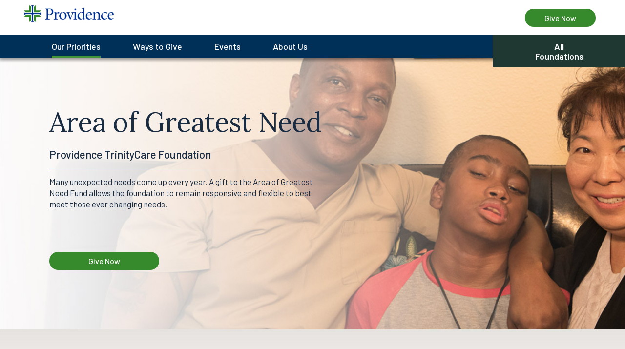

--- FILE ---
content_type: text/html; charset=utf-8
request_url: https://foundation.providence.org/ca/trinitycare/our-priorities/area-of-greatest-need
body_size: 11856
content:
 <!DOCTYPE html> <html class="no-js" lang="en"> <head> <meta http-equiv="X-UA-Compatible" content="IE=edge,chrome=1" /> <meta charset="utf-8" /> <title>
	Area of Greatest Need | Providence TrinityCare Foundation
</title> <meta name="viewport" content="width=device-width, initial-scale=1"> <link rel="preconnect" href="https://fonts.gstatic.com"> <link href="https://fonts.googleapis.com/css2?family=Barlow:ital,wght@0,400;0,500;0,600;0,700;1,400;1,500;1,600;1,700&family=Lora:wght@400;500&display=swap" rel="stylesheet"> <link href="/ResourcePackages/Talon/assets/dist/css/main.min.css?package=Talon" rel="stylesheet" type="text/css" /> <script>
        (function () {
            "use strict";
            var el = document.getElementsByTagName('html')[0],
                nojsClass = "no-js", jsClass = "js";

            if (el.classList) {
                el.classList.remove(nojsClass);
                el.classList.add(jsClass);
            } else {
                el.className = el.className.replace(new RegExp('(^|\\b)' + nojsClass.split(' ').join('|') + '(\\b|$)', 'gi'), ' ');
                el.className += ' ' + jsClass;
            }
        }());
    </script> <meta property="og:title" content="Area of Greatest Need | Providence TrinityCare Foundation" /><meta property="og:description" content="Support Providence TrinityCare Foundation by contributing to the Area of Greatest Need, ensuring funds are directed to the most critical health care services and community programs." /><meta property="og:url" content="https://foundation.providence.org/ca/trinitycare/our-priorities/area-of-greatest-need" /><meta property="og:type" content="website" /><meta property="og:site_name" content="Providence TrinityCare Foundation" /><script type="text/javascript">
(function(w,d,s,l,i){w[l]=w[l]||[];w[l].push({'gtm.start':
new Date().getTime(),event:'gtm.js'});var f=d.getElementsByTagName(s)[0],
j=d.createElement(s),dl=l!='dataLayer'?'&l='+l:'';j.async=true;j.src=
'https://www.googletagmanager.com/gtm.js?id='+i+dl;f.parentNode.insertBefore(j,f);
})(window,document,'script','dataLayer','GTM-WXQFWR4');
</script><meta name="Generator" content="Sitefinity 14.4.8140.0 DX" /><link rel="canonical" href="https://foundation.providence.org/ca/trinitycare/our-priorities/area-of-greatest-need" /><meta name="description" content="Support Providence TrinityCare Foundation by contributing to the Area of Greatest Need, ensuring funds are directed to the most critical health care services and community programs." /></head> <body> <!-- START Piwik Tag Container generated by Zuri Group on 060523 --> <script type="text/javascript">
(function(window, document, dataLayerName, id) {
window[dataLayerName]=window[dataLayerName]||[],window[dataLayerName].push({start:(new Date).getTime(),event:"stg.start"});var scripts=document.getElementsByTagName('script')[0],tags=document.createElement('script');
function stgCreateCookie(a,b,c){var d="";if(c){var e=new Date;e.setTime(e.getTime()+24*c*60*60*1e3),d="; expires="+e.toUTCString();f="; SameSite=Strict"}document.cookie=a+"="+b+d+f+"; path=/"}
var isStgDebug=(window.location.href.match("stg_debug")||document.cookie.match("stg_debug"))&&!window.location.href.match("stg_disable_debug");stgCreateCookie("stg_debug",isStgDebug?1:"",isStgDebug?14:-1);
var qP=[];dataLayerName!=="dataLayer"&&qP.push("data_layer_name="+dataLayerName),isStgDebug&&qP.push("stg_debug");var qPString=qP.length>0?("?"+qP.join("&")):"";
tags.async=!0,tags.src="https://providence.containers.piwik.pro/"+id+".js"+qPString,scripts.parentNode.insertBefore(tags,scripts);
!function(a,n,i){a[n]=a[n]||{};for(var c=0;c<i.length;c++)!function(i){a[n][i]=a[n][i]||{},a[n][i].api=a[n][i].api||function(){var a=[].slice.call(arguments,0);"string"==typeof a[0]&&window[dataLayerName].push({event:n+"."+i+":"+a[0],parameters:[].slice.call(arguments,1)})}}(i[c])}(window,"ppms",["tm","cm"]);
})(window, document, 'dataLayer', '42de194d-110f-46f9-9404-801011a8a430');
</script> <!-- END Piwik Tag Container --> <header id="site-header" class="site-header" role="banner">  

<div class="content-block" >
    <div ><ul class="visually-hidden"><li><a href="#site-main">Skip to main content</a></li><li><a href="#site-footer">Skip to footer</a></li></ul></div>    
</div><div id="Header_T6B7B8EC6017_Col00" class="sf_colsIn container" data-sf-element="Container" data-placeholder-label="Container">
<div class="content-block" >
    <div ><div class="hidden-info visuallyhidden focusable" tabindex="0">
 <p>The site navigation utilizes arrow, enter, escape, and space bar key commands. Left and right arrows move across top level links and expand / close menus in sub levels. Up and Down arrows will open main level menus and toggle through sub tier links. Enter and space open menus and escape closes them as well. Tab will move on to the next part of the site rather than go through menu items.</p>
 </div></div>    
</div>
</div>
<div class="header-layout">
    <div class="container">
        <div class="row">
            <div id="Header_T6B7B8EC6002_Col00" class="sf_colsIn header-layout__column header-layout__column--logo" data-sf-element="Logo" data-placeholder-label="Logo">
<div class="content-block" >
    <div ><a href="https://foundation.providence.org/ca/trinitycare/home"><img src="/ResourcePackages/Talon/assets/dist/images/logo.png" alt="Providence"></a></div>    
</div></div>
            <button type="button" class="main-nav-toggle" data-toggle data-target=".header-layout__column--nav">
                <span class="visuallyhidden">Toggle Main Navigation</span>
                <span class="main-nav-toggle__icon" role="presentation" aria-hidden="true"><span></span></span>
            </button>
            <div id="Header_T6B7B8EC6002_Col01" class="sf_colsIn header-layout__column header-layout__column--donate" data-sf-element="Give Now" data-placeholder-label="Give Now">
<div class="content-block" >
    <div ><a href="https://catch.give.providence.org/campaign/664356/donate" aria-label="Give Now to Providence TrinityCareFoundation" class="button" data-sf-ec-immutable="" data-sf-marked="">Give Now</a></div>    
</div></div>
        </div>
    </div>
    <div id="Header_T6B7B8EC6002_mainNavWrap" class="sf_colsIn header-layout__column header-layout__column--nav" data-sf-element="Navigation" data-placeholder-label="Navigation">


<div class="container">
    <div class="row main-nav-wrap">
        <nav class="main-nav" role="navigation" aria-label="Main Navigation">
            <ul class="main-nav__menu">

    <li class="main-nav__item active" data-type=mega>
        <a class="main-nav__link" href="/ca/trinitycare/our-priorities" target="_self">Our Priorities</a>
            <ul class="main-nav__dropdown">
                <div class="container">
                    <div class="row main-nav__submenu-wrap">
                                <li class="main-nav__item">
            <a class="main-nav__link  no-dash" href="/ca/trinitycare/our-priorities/trinitykids-care" target="_self">
                            <img src="https://assets.foundation.providence.org/sitefinity/images/default-source/icons/children-3.png?sfvrsn=d3fff3e4_1" alt="" class="main-nav__link-icon" />

                TrinityKids Care
            </a>
        </li>
        <li class="main-nav__item">
            <a class="main-nav__link  no-dash" href="/ca/trinitycare/our-priorities/palliative-care" target="_self">
                            <img src="https://assets.foundation.providence.org/sitefinity/images/default-source/icons/bereavement-2de17a5e9-e6ee-4fe7-9ff9-9749998a46af.png?sfvrsn=74c1ae86_1" alt="" class="main-nav__link-icon" />

                Community Palliative Care
            </a>
        </li>
        <li class="main-nav__item">
            <a class="main-nav__link  no-dash" href="/ca/trinitycare/our-priorities/poor-vulnerable" target="_self">
                            <img src="https://assets.foundation.providence.org/sitefinity/images/default-source/icons/stethoscope.png?sfvrsn=11cdd114_1" alt="" class="main-nav__link-icon" />

                Care for Poor &amp; Vulnerable
            </a>
        </li>
        <li class="main-nav__item">
            <a class="main-nav__link  no-dash" href="/ca/trinitycare/our-priorities/bereavement-services" target="_self">
                            <img src="https://assets.foundation.providence.org/sitefinity/images/default-source/icons/bereavement-17205755f-7e70-410e-b434-2acf87d018ca.png?sfvrsn=c0484472_1" alt="" class="main-nav__link-icon" />

                Bereavement Services
            </a>
        </li>
        <li class="main-nav__item">
            <a class="main-nav__link active no-dash" href="/ca/trinitycare/our-priorities/area-of-greatest-need" target="_self">
                            <img src="https://assets.foundation.providence.org/sitefinity/images/default-source/icons/icon-heart.png?sfvrsn=11ac8cae_2" alt="icon-heart" class="main-nav__link-icon" />

                Area of Greatest Need
            </a>
        </li>

                    </div>
                </div>
            </ul>
    </li>
    <li class="main-nav__item " data-type=mega>
        <a class="main-nav__link" href="/ca/trinitycare/ways-to-give" target="_self">Ways to Give</a>
            <ul class="main-nav__dropdown">
                <div class="container">
                    <div class="row main-nav__submenu-wrap">
                                <li class="main-nav__item">
            <a class="main-nav__link  " href="/ca/trinitycare/ways-to-give/give-now" target="_self">
                
                Gifts of Cash
            </a>
        </li>
        <li class="main-nav__item">
            <a class="main-nav__link  " href="/ca/trinitycare/ways-to-give/planned-giving" target="_blank">
                
                Planned Giving
            </a>
        </li>
        <li class="main-nav__item">
            <a class="main-nav__link  " href="/ca/trinitycare/ways-to-give/sponsorship-opportunities" target="_self">
                
                Sponsorship Opportunities
            </a>
        </li>
        <li class="main-nav__item">
            <a class="main-nav__link  " href="/ca/trinitycare/ways-to-give/honor-a-caregiver" target="_self">
                
                Honor a Caregiver
            </a>
        </li>
        <li class="main-nav__item">
            <a class="main-nav__link  " href="/ca/trinitycare/ways-to-give/employee-giving" target="_self">
                
                Employee Giving
            </a>
        </li>
        <li class="main-nav__item">
            <a class="main-nav__link  " href="/ca/trinitycare/ways-to-give/other-ways-to-give" target="_self">
                
                Thousand Cranes Endowed Chair
            </a>
        </li>

                    </div>
                </div>
            </ul>
    </li>
    <li class="main-nav__item " data-type=mega>
        <a class="main-nav__link" href="/ca/trinitycare/events" target="_self">Events</a>
            <ul class="main-nav__dropdown">
                <div class="container">
                    <div class="row main-nav__submenu-wrap">
                                <li class="main-nav__item">
            <a class="main-nav__link  " href="/ca/trinitycare/events/LaylasWalk" target="_blank">
                
                Layla &amp; Friends&#39; Walk
            </a>
        </li>
        <li class="main-nav__item">
            <a class="main-nav__link  " href="/ca/trinitycare/events/light-up-a-life" target="_self">
                
                Light Up a Life
            </a>
        </li>
        <li class="main-nav__item">
            <a class="main-nav__link  " href="/ca/trinitycare/events/sunday-by-the-sea" target="_self">
                
                Sunday by the Sea
            </a>
        </li>

                    </div>
                </div>
            </ul>
    </li>
    <li class="main-nav__item " data-type=mega>
        <a class="main-nav__link" href="/ca/trinitycare/about-us" target="_self">About Us</a>
            <ul class="main-nav__dropdown">
                <div class="container">
                    <div class="row main-nav__submenu-wrap">
                                <li class="main-nav__item">
            <a class="main-nav__link  " href="/ca/trinitycare/about-us/our-purpose" target="_self">
                
                Our Purpose
            </a>
        </li>
        <li class="main-nav__item">
            <a class="main-nav__link  " href="/ca/trinitycare/about-us/our-staff" target="_self">
                
                Our Staff
            </a>
        </li>
        <li class="main-nav__item">
            <a class="main-nav__link  " href="/ca/trinitycare/about-us/our-board-of-trustees" target="_self">
                
                Our Board of Trustees
            </a>
        </li>
        <li class="main-nav__item">
            <a class="main-nav__link  " href="/ca/trinitycare/about-us/our-documents" target="_self">
                
                Our Documents
            </a>
        </li>
        <li class="main-nav__item">
            <a class="main-nav__link  " href="/ca/trinitycare/about-us/our-stories" target="_self">
                
                Our Stories
            </a>
        </li>
        <li class="main-nav__item">
            <a class="main-nav__link  " href="/ca/trinitycare/about-us/chaplain-and-social-work-fellowships" target="_blank">
                
                Chaplain and Social Work Fellowships
            </a>
        </li>
        <li class="main-nav__item">
            <a class="main-nav__link  " href="/ca/trinitycare/about-us/contact-us" target="_self">
                
                Contact Us
            </a>
        </li>
        <li class="main-nav__item">
            <a class="main-nav__link  " href="/ca/trinitycare/about-us/2024-honor-roll-of-giving" target="_self">
                
                2024 Honor Roll of Giving
            </a>
        </li>

                    </div>
                </div>
            </ul>
    </li>
            </ul>
        </nav>

            <nav class="foundations-nav" aria-label="All Foundations">
                <button type="button" class="foundations-nav__toggle" data-toggle data-target="#129cefd6-63c4-47c6-bdb9-b2f2bede5e92">All Foundations</button>
                <div id="129cefd6-63c4-47c6-bdb9-b2f2bede5e92" class="foundations-menu-wrap">
                    <ul class="foundations-menu">
                            <li class="foundations-menu__item" data-title=Regions data-child-item-num="0">
                                    <a href="//foundation.providence.org" class="foundations-menu__link">
                                        Providence Foundations Home
                                    </a>
                            </li>
                            <li class="foundations-menu__item"  data-child-item-num="3">
                                    <a id="7f7b3bf5-673e-48d6-9531-d2242a1d3a18-subtoggle" href="" class="foundations-menu__link foundations-menu__toggle" role="button" aria-expanded="false">
                                        National
                                    </a>
                                    <ul id="7f7b3bf5-673e-48d6-9531-d2242a1d3a18-sub" class="foundations-menu__subnav" aria-labelledby="7f7b3bf5-673e-48d6-9531-d2242a1d3a18-subtoggle">
                                                                                    <li class="foundations-menu__item">
                                                <a href="//foundation.providence.org/isb" class="foundations-menu__link">
                                                    Institute for Systems Biology
                                                </a>
                                            </li>
                                            <li class="foundations-menu__item">
                                                <a href="//foundation.providence.org/national" class="foundations-menu__link">
                                                    Providence National Foundation
                                                </a>
                                            </li>
                                            <li class="foundations-menu__item">
                                                <a href="//foundation.providence.org/hccevents" class="foundations-menu__link">
                                                    Providence Special Events
                                                </a>
                                            </li>
                                    </ul>
                            </li>
                            <li class="foundations-menu__item"  data-child-item-num="1">
                                    <a id="b282ad40-8f01-4a84-a2b9-d01e92281e15-subtoggle" href="" class="foundations-menu__link foundations-menu__toggle" role="button" aria-expanded="false">
                                        Alaska
                                    </a>
                                    <ul id="b282ad40-8f01-4a84-a2b9-d01e92281e15-sub" class="foundations-menu__subnav" aria-labelledby="b282ad40-8f01-4a84-a2b9-d01e92281e15-subtoggle">
                                                                                    <li class="foundations-menu__item">
                                                <a href="//foundation.providence.org/alaska" class="foundations-menu__link">
                                                    Providence Alaska Foundation
                                                </a>
                                            </li>
                                    </ul>
                            </li>
                            <li class="foundations-menu__item"  data-child-item-num="18">
                                    <a id="f983af71-1532-4b4f-8c2e-c1496b86e966-subtoggle" href="" class="foundations-menu__link foundations-menu__toggle" role="button" aria-expanded="false">
                                        California
                                    </a>
                                    <ul id="f983af71-1532-4b4f-8c2e-c1496b86e966-sub" class="foundations-menu__subnav" aria-labelledby="f983af71-1532-4b4f-8c2e-c1496b86e966-subtoggle">
                                                                                    <li class="foundations-menu__item">
                                                <a href="//foundation.providence.org/ca/petaluma" class="foundations-menu__link">
                                                    Petaluma Valley Hospital Foundation
                                                </a>
                                            </li>
                                            <li class="foundations-menu__item">
                                                <a href="//foundation.providence.org/ca/sonoma" class="foundations-menu__link">
                                                    Providence at Home Sonoma County Hospice Foundation
                                                </a>
                                            </li>
                                            <li class="foundations-menu__item">
                                                <a href="//foundation.providence.org/ca/napa" class="foundations-menu__link">
                                                    Providence Community Health Foundation Napa Valley
                                                </a>
                                            </li>
                                            <li class="foundations-menu__item">
                                                <a href="//foundation.providence.org/ca/holycross" class="foundations-menu__link">
                                                    Providence Holy Cross Foundation
                                                </a>
                                            </li>
                                            <li class="foundations-menu__item">
                                                <a href="//foundation.providence.org/ca/orangecounty" class="foundations-menu__link">
                                                    Providence Hospice &amp; Palliative Care Foundation Orange County
                                                </a>
                                            </li>
                                            <li class="foundations-menu__item">
                                                <a href="//foundation.providence.org/ca/lcom" class="foundations-menu__link">
                                                    Providence Little Company of Mary Foundation
                                                </a>
                                            </li>
                                            <li class="foundations-menu__item">
                                                <a href="//foundation.providence.org/ca/mission" class="foundations-menu__link">
                                                    Providence Mission Hospital Foundation
                                                </a>
                                            </li>
                                            <li class="foundations-menu__item">
                                                <a href="//foundation.providence.org/ca/redwood" class="foundations-menu__link">
                                                    Providence Redwood Memorial Hospital Foundation
                                                </a>
                                            </li>
                                            <li class="foundations-menu__item">
                                                <a href="//foundation.providence.org/ca/stjohns" class="foundations-menu__link">
                                                    Providence Saint John&#39;s Health Center Foundation
                                                </a>
                                            </li>
                                            <li class="foundations-menu__item">
                                                <a href="//foundation.providence.org/ca/burbank" class="foundations-menu__link">
                                                    Providence Saint Joseph Hospital Foundation Burbank
                                                </a>
                                            </li>
                                            <li class="foundations-menu__item">
                                                <a href="//foundation.providence.org/ca/santarosa" class="foundations-menu__link">
                                                    Providence Santa Rosa Memorial Hospital Foundation
                                                </a>
                                            </li>
                                            <li class="foundations-menu__item">
                                                <a href="//foundation.providence.org/ca/eureka" class="foundations-menu__link">
                                                    Providence St. Joseph Hospital Foundation Eureka
                                                </a>
                                            </li>
                                            <li class="foundations-menu__item">
                                                <a href="//foundation.providence.org/ca/orange" class="foundations-menu__link">
                                                    Providence St. Joseph Orange Foundation
                                                </a>
                                            </li>
                                            <li class="foundations-menu__item">
                                                <a href="//foundation.providence.org/ca/stjude" class="foundations-menu__link">
                                                    Providence St. Jude Memorial Foundation
                                                </a>
                                            </li>
                                            <li class="foundations-menu__item">
                                                <a href="//foundation.providence.org/ca/stmary" class="foundations-menu__link">
                                                    Providence St. Mary Medical Center Foundation
                                                </a>
                                            </li>
                                            <li class="foundations-menu__item">
                                                <a href="//foundation.providence.org/ca/tarzana" class="foundations-menu__link">
                                                    Providence Tarzana Foundation
                                                </a>
                                            </li>
                                            <li class="foundations-menu__item">
                                                <a href="//foundation.providence.org/ca/trinitycare" class="foundations-menu__link">
                                                    Providence TrinityCare Hospice Foundation
                                                </a>
                                            </li>
                                            <li class="foundations-menu__item">
                                                <a href="//foundation.providence.org/ca/queen" class="foundations-menu__link">
                                                    Queen of the Valley Foundation
                                                </a>
                                            </li>
                                    </ul>
                            </li>
                            <li class="foundations-menu__item"  data-child-item-num="1">
                                    <a id="16eeaa57-6daa-4252-99a5-07baf08e9f54-subtoggle" href="" class="foundations-menu__link foundations-menu__toggle" role="button" aria-expanded="false">
                                        Montana
                                    </a>
                                    <ul id="16eeaa57-6daa-4252-99a5-07baf08e9f54-sub" class="foundations-menu__subnav" aria-labelledby="16eeaa57-6daa-4252-99a5-07baf08e9f54-subtoggle">
                                                                                    <li class="foundations-menu__item">
                                                <a href="//foundation.providence.org/montana" class="foundations-menu__link">
                                                    Providence Montana Health Foundation
                                                </a>
                                            </li>
                                    </ul>
                            </li>
                            <li class="foundations-menu__item"  data-child-item-num="8">
                                    <a id="4d6d8100-53e7-4c14-8df9-098464ccb939-subtoggle" href="//foundation.providence.org/oregon" class="foundations-menu__link foundations-menu__toggle" role="button" aria-expanded="false">
                                        Oregon
                                    </a>
                                    <ul id="4d6d8100-53e7-4c14-8df9-098464ccb939-sub" class="foundations-menu__subnav" aria-labelledby="4d6d8100-53e7-4c14-8df9-098464ccb939-subtoggle">
                                            <li class="foundations-menu__item" data-title="Oregon Foundations">
                                                <a href="//foundation.providence.org/oregon" class="foundations-menu__link">
                                                    Oregon
                                                </a>
                                            </li>
                                                                                    <li class="foundations-menu__item">
                                                <a href="//foundation.providence.org/oregon/southernoregon" class="foundations-menu__link">
                                                    Providence Community Health Foundation - Southern Oregon
                                                </a>
                                            </li>
                                            <li class="foundations-menu__item">
                                                <a href="//foundation.providence.org/oregon/hoodriver" class="foundations-menu__link">
                                                    Providence Hood River Memorial Hospital Foundation
                                                </a>
                                            </li>
                                            <li class="foundations-menu__item">
                                                <a href="//foundation.providence.org/oregon/milwaukie" class="foundations-menu__link">
                                                    Providence Milwaukie Foundation
                                                </a>
                                            </li>
                                            <li class="foundations-menu__item">
                                                <a href="//foundation.providence.org/oregon/newberg" class="foundations-menu__link">
                                                    Providence Newberg Health Foundation
                                                </a>
                                            </li>
                                            <li class="foundations-menu__item">
                                                <a href="//foundation.providence.org/oregon/portland" class="foundations-menu__link">
                                                    Providence Portland Medical Foundation
                                                </a>
                                            </li>
                                            <li class="foundations-menu__item">
                                                <a href="//foundation.providence.org/oregon/seaside" class="foundations-menu__link">
                                                    Providence Seaside Hospital Foundation
                                                </a>
                                            </li>
                                            <li class="foundations-menu__item">
                                                <a href="//foundation.providence.org/oregon/stvincent" class="foundations-menu__link">
                                                    Providence St. Vincent Medical Foundation
                                                </a>
                                            </li>
                                            <li class="foundations-menu__item">
                                                <a href="//foundation.providence.org/oregon/willamettefalls" class="foundations-menu__link">
                                                    Providence Willamette Falls Medical Foundation
                                                </a>
                                            </li>
                                    </ul>
                            </li>
                            <li class="foundations-menu__item"  data-child-item-num="1">
                                    <a id="b9cdecf0-213e-4fc4-884f-5f03b1595d5f-subtoggle" href="" class="foundations-menu__link foundations-menu__toggle" role="button" aria-expanded="false">
                                        Texas &amp; New Mexico
                                    </a>
                                    <ul id="b9cdecf0-213e-4fc4-884f-5f03b1595d5f-sub" class="foundations-menu__subnav" aria-labelledby="b9cdecf0-213e-4fc4-884f-5f03b1595d5f-subtoggle">
                                                                                    <li class="foundations-menu__item">
                                                <a href="//foundation.providence.org/texas/covenant" class="foundations-menu__link">
                                                    Covenant Health Foundation
                                                </a>
                                            </li>
                                    </ul>
                            </li>
                            <li class="foundations-menu__item"  data-child-item-num="10">
                                    <a id="3f7c7417-7a53-4c55-bf3c-8f4463c94534-subtoggle" href="" class="foundations-menu__link foundations-menu__toggle" role="button" aria-expanded="false">
                                        Washington
                                    </a>
                                    <ul id="3f7c7417-7a53-4c55-bf3c-8f4463c94534-sub" class="foundations-menu__subnav" aria-labelledby="3f7c7417-7a53-4c55-bf3c-8f4463c94534-subtoggle">
                                                                                    <li class="foundations-menu__item">
                                                <a href="//foundation.providence.org/wa/kadlec" class="foundations-menu__link">
                                                    Kadlec Foundation
                                                </a>
                                            </li>
                                            <li class="foundations-menu__item">
                                                <a href="//foundation.providence.org/wa/hospiceseattle" class="foundations-menu__link">
                                                    Providence at Home Hospice of Seattle Foundation
                                                </a>
                                            </li>
                                            <li class="foundations-menu__item">
                                                <a href="//foundation.providence.org/wa/snohomish" class="foundations-menu__link">
                                                    Providence at Home Snohomish County Hospice Foundation
                                                </a>
                                            </li>
                                            <li class="foundations-menu__item">
                                                <a href="//foundation.providence.org/wa/everett" class="foundations-menu__link">
                                                    Providence General Foundation Everett
                                                </a>
                                            </li>
                                            <li class="foundations-menu__item">
                                                <a href="//foundation.providence.org/wa/eastern" class="foundations-menu__link">
                                                    Providence Inland Northwest Foundation
                                                </a>
                                            </li>
                                            <li class="foundations-menu__item">
                                                <a href="//foundation.providence.org/wa/mountstvincent" class="foundations-menu__link">
                                                    Providence Mount St. Vincent Foundation
                                                </a>
                                            </li>
                                            <li class="foundations-menu__item">
                                                <a href="//foundation.providence.org/wa/southwest" class="foundations-menu__link">
                                                    Providence Southwest Washington Foundation
                                                </a>
                                            </li>
                                            <li class="foundations-menu__item">
                                                <a href="//foundation.providence.org/wa/stmary" class="foundations-menu__link">
                                                    Providence St. Mary Foundation
                                                </a>
                                            </li>
                                            <li class="foundations-menu__item">
                                                <a href="//swedishfoundation.org" class="foundations-menu__link">
                                                    Swedish Medical Center Foundation
                                                </a>
                                            </li>
                                            <li class="foundations-menu__item">
                                                <a href="//foundation.providence.org/wa/tricities" class="foundations-menu__link">
                                                    Tri-Cities Cancer Center Foundation
                                                </a>
                                            </li>
                                    </ul>
                            </li>
                    </ul>
                </div>
            </nav>
    </div>
</div>











    </div>
</div>

 </header> <main id="site-main" class="site-main" tabindex="-1" role="main"> 



<div class="hero">
        <div class="hero__media lazy-bg" role="presentation" aria-hidden="true" data-src="https://assets.foundation.providence.org/sitefinity/images/librariesprovider63/default-library/_herotext2_taso.jpg?sfvrsn=870b5b2c_3"></div>
        <noscript>
            <div class="hero__media" style="background-image:url('https://assets.foundation.providence.org/sitefinity/images/librariesprovider63/default-library/_herotext2_taso.jpg?sfvrsn=870b5b2c_3')" role="presentation" aria-hidden="true"></div>
        </noscript>
    <div class="container">
        <div class="hero__content-wrap">
                <h1 class="hero__title">Area of Greatest Need</h1>

                <p class="hero__subtext">Providence TrinityCare Foundation</p>

                <div class="clearfix hero__content">Many unexpected needs come up every year.  A gift to the Area of Greatest Need Fund allows the foundation to remain responsive and flexible to best meet those ever changing needs.</div>

                <a href="https://catch.give.providence.org/campaign/664356/donate" target=_blank class="hero__action button " aria-label="Give Now - Area of Greatest Need">
                    Give Now
                </a>
        </div>
    </div>
</div><div id="Main_C004_Col00" class="sf_colsIn container" data-sf-element="Container" data-placeholder-label="Container">
<div class="content-block" >
    <div ><h2 class="font-heading text-center"><span style="background-color: rgba(0, 0, 0, 0); color: inherit; font-family: inherit; font-size: inherit; text-align: inherit; text-transform: inherit; white-space: inherit; word-spacing: normal; caret-color: auto">Preparing for the Unexpected</span><br></h2><p style="text-align: center">&nbsp;</p><p style="text-align: center"></p><p style="text-align: center">Unexpected patient and caregiver needs arise every day - from new program supplies to unexpected care assistance requests to holiday asks so our patients struggling to get by can still create a fun and festive Christmas for their families.  </p><p style="text-align: center">Donations to the Area of Greatest Need Fund helps Providence TrinityCare Foundation remain responsive to the every changing economic landscape.  We can leverage these dollars to help fill gaps and enhance experiences so that our patients and their families receive the kind of compassionate and comprehensive care they deserve.</p><p style="text-align: center"></p></div>    
</div><div class="row" data-sf-element="Row">
    <div id="Main_C057_Col00" class="sf_colsIn col-xs-10 col-xs-offset-1 col-sm-8 col-sm-offset-2" data-sf-element="Column 1" data-placeholder-label="Column 1">
<div class="content-block no-margin margin-top-lg" >
    <div ><h3 style="text-align: center" class="font-heading text-normal"><strong>Donate Now</strong></h3><hr></div>    
</div>
    </div>
</div>
<div class="row" data-sf-element="Row">
    <div id="Main_C070_Col00" class="sf_colsIn col-xs-10 col-xs-offset-1" data-sf-element="Column 1" data-placeholder-label="Column 1">
<div class="content-block no-margin margin-bottom-lg" >
    <div ><p style="text-align: center; max-width: 90%; margin: 0 auto"><a href="https://catch.give.providence.org/campaign/664356/donate" target="_blank" role="button" class="button button--even-width-mobile-smaller" data-sf-ec-immutable="" data-sf-marked="">$100</a> <a href="https://catch.give.providence.org/campaign/664356/donate" target="_blank" role="button" class="button button--even-width-mobile-smaller" data-sf-ec-immutable="" data-sf-marked="">$250</a> <a href="https://catch.give.providence.org/campaign/664356/donate" target="_blank" role="button" class="button button--even-width-mobile-smaller" data-sf-ec-immutable="" data-sf-marked="">$500</a> <a href="https://catch.give.providence.org/campaign/664356/donate" target="_blank" role="button" class="button button--even-width-mobile-smaller margin-top" data-sf-ec-immutable="" data-sf-marked="">$Other</a></p></div>    
</div>
    </div>
</div>

</div>
<div class="light-clay-background" data-sf-element="ClayBackground">
    <div id="Main_C050_Col00" class="sf_colsIn container" data-placeholder-label="Content" data-sf-element="Content">
<div class="content-block no-margin margin-top-sm margin-bottom-md" >
    <div ><h2 style="text-align: center" class="page-header__title">Two Gracious Hearts</h2></div>    
</div>
<div class="content-block" >
    <div ><iframe src="https://player.vimeo.com/video/553804370?title=0&amp;amp;byline=0&amp;amp;portrait=0&amp;amp;speed=0&amp;amp;badge=0&amp;amp;autopause=0&amp;amp;player_id=0&amp;amp;app_id=58479" width="100%" height="640" style="border: 0" title="Two Gracious Hearts" sandbox="allow-scripts allow-same-origin allow-presentation allow-popups"></iframe></div>    
</div>
<div class="content-block no-margin margin-top-sm margin-bottom-md" >
    <div ><h2 style="text-align: center" class="page-header__title">Strength of Family</h2></div>    
</div><div class="row" data-sf-element="Row">
    <div id="Main_C026_Col00" class="sf_colsIn col-xs-12 col-sm-4 col-md-6" data-sf-element="Column 1" data-placeholder-label="Column 1">
<div class="content-block no-margin margin-top-sm margin-bottom-lg" >
    <div ><img alt="" src="/images/librariesprovider63/stories/bob-suzi-and-grace.jpg?Status=Master&amp;sfvrsn=a7905f37_4"></div>    
</div>
    </div>
    <div id="Main_C026_Col01" class="sf_colsIn col-xs-12 col-sm-8 col-md-6" data-sf-element="Column 2" data-placeholder-label="Column 2">
<div class="content-block no-margin margin-top-sm margin-bottom-lg" >
    <div ><p>If I’m honest with myself, I knew Dad was dying at Sunday by the Sea. I was very conscious of hanging on his every word and staying by his side in his new wheelchair. Dad was so happy to be surrounded and so adored by the Trinity Hospice staff,
    as a longtime donor and with Mom on the board for a decade. It always feels like family.</p><p>About a week later, our feelings were confirmed by Dad’s advanced cancer diagnosis. As much as the Providence staff wanted to care for him in the hospital, we all knew he wanted to be home. From the minute we understood what lay ahead of us, the
    Trinity staff was all around us with support, understanding, and significant compassion. </p><p>We started with in-home care, but quickly realized he was beyond that stage. Sharon Moon arrived not a moment too soon, commanding the situation from chaotic to calm in an instant. Once she made Dad comfortable, she turned her attention to the family
    and even the dog, who was trying to understand why she couldn’t sit next to Dad. </p><a href="/ca/trinitycare/about-us/our-stories/strength-of-a-family" aria-label="Read full story Strength of Family" class="button button--clay button--even-width" role="button">Read More</a></div>    
</div>
    </div>
</div>
</div>
</div> </main> <footer id="site-footer" class="site-footer" role="contentinfo"> 
<div class="footer-layout">
    <div class="container">
        <div class="row">
            <div id="Footer_T6B7B8EC6001_Col00" class="sf_colsIn col-sm-6 col-xl-3 footer-layout__column" data-sf-element="Column 1" data-placeholder-label="Column 1">
<div class="content-block" >
    <div ><div class="footer-title">About Providence</div><p class="text-small">Providence is a national, not-for-profit Catholic health system comprising a diverse family of organizations and driven by a belief that health is a human right. With 51 hospitals, over 1,000 physician clinics, senior services, supportive housing, and many other health and educational services, the health system and its partners employ more than 120,000 caregivers serving communities across seven states—Alaska, California, Montana, New Mexico, Oregon, Texas and Washington—with system offices in Renton, WA, and Irvine, CA.</p><p>&nbsp;</p></div>    
</div></div>
            <div id="Footer_T6B7B8EC6001_Col01" class="sf_colsIn col-sm-6 col-xl-3 footer-layout__column" data-sf-element="Column 2" data-placeholder-label="Column 2">
<div class="content-block" >
    <div ><div class="footer-title">Our Mission</div><p class="text-small">As expressions of God’s healing love, witnessed through the ministry of Jesus, we are steadfast in serving all, especially those who are poor and vulnerable.<span style="color: rgba(255, 255, 255, 1); font-size: 1rem; font-weight: 700; background-color: initial; font-family: inherit; text-transform: inherit; word-spacing: normal; caret-color: auto; white-space: inherit"></span></p><p class="text-small"></p><div class="footer-title">Our Values</div><p class="text-small">Compassion · Dignity · Justice · Excellence · Integrity</p></div>    
</div></div>
            <div id="Footer_T6B7B8EC6001_Col02" class="sf_colsIn col-sm-6 col-xl-3 footer-layout__column footer-layout__column--contact" data-sf-element="Column 3" data-placeholder-label="Column 3">
<div class="content-block" >
    <div ><div class="footer-title">Contact Us</div><div class="text-small"><p>Providence at Home TrinityCare <br>Hospice Foundation<br>5315 Torrance Blvd. #B1<br>Torrance, CA 90503</p><p><strong>Tax ID 94-3078543</strong></p><p><a href="https://give.providence.org/trinity/recurring-gifts" target="_blank" data-sf-ec-immutable="">Information about Recurring Gifts</a></p></div></div>    
</div>
<div class="content-block" >
    <div ><svg class="icon" role="presentation" aria-hidden="true" style="width: 11px; height: 11px; fill: rgba(255, 255, 255, 1)"><use href="/assets/icons/svgdefs.svg#phone"></use></svg> &nbsp;<a href="tel:310-792-6332" style="text-decoration: none" data-sf-ec-immutable="">310-792-6332
</a>
<br><br><a style="text-decoration: underline" href="mailto:tchfoundation@providence.org">Email Us</a> | <a style="text-decoration: underline" href="https://www.google.com/maps/place/5315+Torrance+Blvd,+Torrance,+CA+90503/@33.838363,-118.3727621,17z/data=!3m1!4b1!4m5!3m4!1s0x80c2b4b630bf529d:0xfdef90d7b6c904f0!8m2!3d33.8383586!4d-118.3705734" data-sf-ec-immutable="">Map It</a></div>    
</div></div>
            <div id="Footer_T6B7B8EC6001_Col03" class="sf_colsIn col-sm-6 col-xl-3 footer-layout__column" data-sf-element="Column 4" data-placeholder-label="Column 4">
<div class="content-block" >
    <div ><a href="mailto:peggy.martin@providence.org" class="button button--ghost-white">Newsletter Signup</a><br><br></div>    
</div><div class="row" data-sf-element="Row">
    <div id="Footer_TCF187E78009_Col00" class="sf_colsIn col-xl-6" data-sf-element="Column 1" data-placeholder-label="Column 1">
<div class="content-block" >
    <div ><p style="text-align: left"><strong>Follow Us</strong></p><ul class="socials" style="text-align: center"><li style="text-align: left"><a href="https://www.facebook.com/ProvTrinityCare"><svg class="icon" role="presentation" aria-hidden="true"><use href="/assets/icons/svgdefs.svg#facebook"></use></svg>
 <span class="visuallyhidden">Facebook</span>
 </a></li></ul></div>    
</div>
    </div>
    <div id="Footer_TCF187E78009_Col01" class="sf_colsIn col-xl-6" data-sf-element="Column 2" data-placeholder-label="Column 2">
<div class="content-block" >
    <div ><a href="https://www.guidestar.org/profile/33-0261016"><img src="https://assets.foundation.providence.org/sitefinity/images/librariesprovider63/default-library/digitalrgb_platinum_100px-1.png?sfvrsn=b37b60c4_0" alt="DigitalRGB_Platinum_100px[1]" title="DigitalRGB_Platinum_100px[1]" data-displaymode="Original"></a></div>    
</div>
    </div>
</div>
</div>
        </div>
    </div>
</div> <div class="site-footer__bottom"> <div class="container"> <div class="site-footer__bottom-layout"> <div class="row"> <div class="col- site-footer__bottom-layout-column site-footer__bottom-layout-column--copyright"> <div class="site-footer__copyright"> <span>&copy; 2026&nbsp;</span>

<div class="content-block" >
    <div ><span>Providence&nbsp;</span><span>All Rights Reserved</span></div>    
</div> </div> </div> <div class="col- site-footer__bottom-layout-column site-footer__bottom-layout-column--links"> 

<div class="content-block" >
    <div ><a href="https://www.providence.org/utility-pages/disclaimer">Disclaimer</a>
<a href="https://www.providence.org/utility-pages/privacy-policy">Terms of Use &amp; Privacy Policy</a>
<a href="https://www.providence.org/utility-pages/nondiscrimination-statement">Notice of Nondiscrimination and Accessibility Rights</a>
<a href="https://www.providence.org/utility-pages/notice-of-privacy-practices">Notice of Privacy Practices</a></div>    
</div> </div> </div> </div> </div> </div> </footer> <script src="/ScriptResource.axd?d=ktXPS54N4JY6vbaCTPlT9Ug4oxFoWCNwW_4QlzUGtq3TMMwXIhxCfVPa9mlGxHOE9eb0unJa5k8dDJcvCfX8-PYYR4q9jfC7dEhAeqVW9lV8-TW0oqmmwtBlVhrfsCeO217KshM2GqL_li6POoB_Y94AzzzsCT4u1Zsu0J17Zr9-3Ou7nrbMyqtNWnHnc72i0&amp;t=ffffffffd6a0888d" type="text/javascript"></script><script src="/ScriptResource.axd?d=ePnjFy9PuY6CB3GWMX-b_0Aj5TJGAnXHWOYaXT8jufAZPWKkKi-wZQCJJ9m2HCzywaweS092VbCPfdVj0l1AwMfuw84wFGQye9hxsNmMM94rgo_xOO3gKHgPBwvZaDE3rhxPSC2UgRQ0GqldF-p0EIfFB1urMPIBOe2cpk-RXIOAjLKK6BlNPwT7zxcfgiaw0&amp;t=ffffffffd6a0888d" type="text/javascript"></script> <script src="/ResourcePackages/Talon/assets/dist/js/all.min.js?package=Talon" type="text/javascript"></script>  


  <script src="/ResourcePackages/Talon/assets/dist/js/all-foundations.min.js?package=Talon" type="text/javascript"></script><script type="application/json" id="PersonalizationTracker">
	{"IsPagePersonalizationTarget":false,"IsUrlPersonalizationTarget":false,"PageId":"6268d73f-51a0-4c6a-9656-e182e071ba2e"}
</script><script type="text/javascript" src="/WebResource.axd?d=[base64]&amp;t=638823505940000000">

</script> </body> </html>

--- FILE ---
content_type: text/html; charset=UTF-8
request_url: https://player.vimeo.com/video/553804370?title=0&amp;byline=0&amp;portrait=0&amp;speed=0&amp;badge=0&amp;autopause=0&amp;player_id=0&amp;app_id=58479
body_size: 6545
content:
<!DOCTYPE html>
<html lang="en">
<head>
  <meta charset="utf-8">
  <meta name="viewport" content="width=device-width,initial-scale=1,user-scalable=yes">
  
  <link rel="canonical" href="https://player.vimeo.com/video/553804370">
  <meta name="googlebot" content="noindex,indexifembedded">
  
  
  <title>Two Gracious Hearts.mp4 on Vimeo</title>
  <style>
      body, html, .player, .fallback {
          overflow: hidden;
          width: 100%;
          height: 100%;
          margin: 0;
          padding: 0;
      }
      .fallback {
          
              background-color: transparent;
          
      }
      .player.loading { opacity: 0; }
      .fallback iframe {
          position: fixed;
          left: 0;
          top: 0;
          width: 100%;
          height: 100%;
      }
  </style>
  <link rel="modulepreload" href="https://f.vimeocdn.com/p/4.46.25/js/player.module.js" crossorigin="anonymous">
  <link rel="modulepreload" href="https://f.vimeocdn.com/p/4.46.25/js/vendor.module.js" crossorigin="anonymous">
  <link rel="preload" href="https://f.vimeocdn.com/p/4.46.25/css/player.css" as="style">
</head>

<body>


<div class="vp-placeholder">
    <style>
        .vp-placeholder,
        .vp-placeholder-thumb,
        .vp-placeholder-thumb::before,
        .vp-placeholder-thumb::after {
            position: absolute;
            top: 0;
            bottom: 0;
            left: 0;
            right: 0;
        }
        .vp-placeholder {
            visibility: hidden;
            width: 100%;
            max-height: 100%;
            height: calc(720 / 1280 * 100vw);
            max-width: calc(1280 / 720 * 100vh);
            margin: auto;
        }
        .vp-placeholder-carousel {
            display: none;
            background-color: #000;
            position: absolute;
            left: 0;
            right: 0;
            bottom: -60px;
            height: 60px;
        }
    </style>

    

    
        <style>
            .vp-placeholder-thumb {
                overflow: hidden;
                width: 100%;
                max-height: 100%;
                margin: auto;
            }
            .vp-placeholder-thumb::before,
            .vp-placeholder-thumb::after {
                content: "";
                display: block;
                filter: blur(7px);
                margin: 0;
                background: url(https://i.vimeocdn.com/video/1144335573-b38b597ba96625d4b332ddabb2f11fe3b89b68f7a920d5b4116de06e50175d13-d?mw=80&q=85) 50% 50% / contain no-repeat;
            }
            .vp-placeholder-thumb::before {
                 
                margin: -30px;
            }
        </style>
    

    <div class="vp-placeholder-thumb"></div>
    <div class="vp-placeholder-carousel"></div>
    <script>function placeholderInit(t,h,d,s,n,o){var i=t.querySelector(".vp-placeholder"),v=t.querySelector(".vp-placeholder-thumb");if(h){var p=function(){try{return window.self!==window.top}catch(a){return!0}}(),w=200,y=415,r=60;if(!p&&window.innerWidth>=w&&window.innerWidth<y){i.style.bottom=r+"px",i.style.maxHeight="calc(100vh - "+r+"px)",i.style.maxWidth="calc("+n+" / "+o+" * (100vh - "+r+"px))";var f=t.querySelector(".vp-placeholder-carousel");f.style.display="block"}}if(d){var e=new Image;e.onload=function(){var a=n/o,c=e.width/e.height;if(c<=.95*a||c>=1.05*a){var l=i.getBoundingClientRect(),g=l.right-l.left,b=l.bottom-l.top,m=window.innerWidth/g*100,x=window.innerHeight/b*100;v.style.height="calc("+e.height+" / "+e.width+" * "+m+"vw)",v.style.maxWidth="calc("+e.width+" / "+e.height+" * "+x+"vh)"}i.style.visibility="visible"},e.src=s}else i.style.visibility="visible"}
</script>
    <script>placeholderInit(document,  false ,  true , "https://i.vimeocdn.com/video/1144335573-b38b597ba96625d4b332ddabb2f11fe3b89b68f7a920d5b4116de06e50175d13-d?mw=80\u0026q=85",  1280 ,  720 );</script>
</div>

<div id="player" class="player"></div>
<script>window.playerConfig = {"cdn_url":"https://f.vimeocdn.com","vimeo_api_url":"api.vimeo.com","request":{"files":{"dash":{"cdns":{"akfire_interconnect_quic":{"avc_url":"https://vod-adaptive-ak.vimeocdn.com/exp=1769311691~acl=%2F74fd4442-4e25-47d4-a43b-7043616360bd%2Fpsid%3Da04c81ef8bb61e0ace0420e55c96e373c2f24ab158905bf0f6f1930d0f9fc5a5%2F%2A~hmac=58d4053ffd077961a7cebcd2985833d493ccbe582f2a4023412592d21c89b479/74fd4442-4e25-47d4-a43b-7043616360bd/psid=a04c81ef8bb61e0ace0420e55c96e373c2f24ab158905bf0f6f1930d0f9fc5a5/v2/playlist/av/primary/prot/cXNyPTE/playlist.json?omit=av1-hevc\u0026pathsig=8c953e4f~YWQBHulrq7gn39KNyVGB0h22ObokhdnFIFLfSKj71tY\u0026qsr=1\u0026r=dXM%3D\u0026rh=2ncEUD","origin":"gcs","url":"https://vod-adaptive-ak.vimeocdn.com/exp=1769311691~acl=%2F74fd4442-4e25-47d4-a43b-7043616360bd%2Fpsid%3Da04c81ef8bb61e0ace0420e55c96e373c2f24ab158905bf0f6f1930d0f9fc5a5%2F%2A~hmac=58d4053ffd077961a7cebcd2985833d493ccbe582f2a4023412592d21c89b479/74fd4442-4e25-47d4-a43b-7043616360bd/psid=a04c81ef8bb61e0ace0420e55c96e373c2f24ab158905bf0f6f1930d0f9fc5a5/v2/playlist/av/primary/prot/cXNyPTE/playlist.json?pathsig=8c953e4f~YWQBHulrq7gn39KNyVGB0h22ObokhdnFIFLfSKj71tY\u0026qsr=1\u0026r=dXM%3D\u0026rh=2ncEUD"},"fastly_skyfire":{"avc_url":"https://skyfire.vimeocdn.com/1769311691-0x264a389ada6543cf3f3eb0423848bff1bad5d2a0/74fd4442-4e25-47d4-a43b-7043616360bd/psid=a04c81ef8bb61e0ace0420e55c96e373c2f24ab158905bf0f6f1930d0f9fc5a5/v2/playlist/av/primary/prot/cXNyPTE/playlist.json?omit=av1-hevc\u0026pathsig=8c953e4f~YWQBHulrq7gn39KNyVGB0h22ObokhdnFIFLfSKj71tY\u0026qsr=1\u0026r=dXM%3D\u0026rh=2ncEUD","origin":"gcs","url":"https://skyfire.vimeocdn.com/1769311691-0x264a389ada6543cf3f3eb0423848bff1bad5d2a0/74fd4442-4e25-47d4-a43b-7043616360bd/psid=a04c81ef8bb61e0ace0420e55c96e373c2f24ab158905bf0f6f1930d0f9fc5a5/v2/playlist/av/primary/prot/cXNyPTE/playlist.json?pathsig=8c953e4f~YWQBHulrq7gn39KNyVGB0h22ObokhdnFIFLfSKj71tY\u0026qsr=1\u0026r=dXM%3D\u0026rh=2ncEUD"}},"default_cdn":"akfire_interconnect_quic","separate_av":true,"streams":[{"profile":"165","id":"70edec06-b96f-4a23-9ef5-f55a1b033787","fps":24,"quality":"540p"},{"profile":"164","id":"94137c9c-53f2-402f-822a-56f193c7b029","fps":24,"quality":"360p"},{"profile":"d0b41bac-2bf2-4310-8113-df764d486192","id":"ffb39b56-4679-4fdd-a61e-cd0a24f2d556","fps":24,"quality":"240p"},{"profile":"174","id":"10803806-237a-4648-bfe0-4894fc50d3eb","fps":24,"quality":"720p"}],"streams_avc":[{"profile":"174","id":"10803806-237a-4648-bfe0-4894fc50d3eb","fps":24,"quality":"720p"},{"profile":"165","id":"70edec06-b96f-4a23-9ef5-f55a1b033787","fps":24,"quality":"540p"},{"profile":"164","id":"94137c9c-53f2-402f-822a-56f193c7b029","fps":24,"quality":"360p"},{"profile":"d0b41bac-2bf2-4310-8113-df764d486192","id":"ffb39b56-4679-4fdd-a61e-cd0a24f2d556","fps":24,"quality":"240p"}]},"hls":{"captions":"https://vod-adaptive-ak.vimeocdn.com/exp=1769311691~acl=%2F74fd4442-4e25-47d4-a43b-7043616360bd%2Fpsid%3Da04c81ef8bb61e0ace0420e55c96e373c2f24ab158905bf0f6f1930d0f9fc5a5%2F%2A~hmac=58d4053ffd077961a7cebcd2985833d493ccbe582f2a4023412592d21c89b479/74fd4442-4e25-47d4-a43b-7043616360bd/psid=a04c81ef8bb61e0ace0420e55c96e373c2f24ab158905bf0f6f1930d0f9fc5a5/v2/playlist/av/primary/sub/12745993-c-en-US/prot/cXNyPTE/playlist.m3u8?ext-subs=1\u0026omit=opus\u0026pathsig=8c953e4f~Wv8kJY6ttEXVD9IR1jla4KF1Qy62bIGXfkZf16MAZB8\u0026qsr=1\u0026r=dXM%3D\u0026rh=2ncEUD\u0026sf=fmp4","cdns":{"akfire_interconnect_quic":{"avc_url":"https://vod-adaptive-ak.vimeocdn.com/exp=1769311691~acl=%2F74fd4442-4e25-47d4-a43b-7043616360bd%2Fpsid%3Da04c81ef8bb61e0ace0420e55c96e373c2f24ab158905bf0f6f1930d0f9fc5a5%2F%2A~hmac=58d4053ffd077961a7cebcd2985833d493ccbe582f2a4023412592d21c89b479/74fd4442-4e25-47d4-a43b-7043616360bd/psid=a04c81ef8bb61e0ace0420e55c96e373c2f24ab158905bf0f6f1930d0f9fc5a5/v2/playlist/av/primary/sub/12745993-c-en-US/prot/cXNyPTE/playlist.m3u8?ext-subs=1\u0026omit=av1-hevc-opus\u0026pathsig=8c953e4f~Wv8kJY6ttEXVD9IR1jla4KF1Qy62bIGXfkZf16MAZB8\u0026qsr=1\u0026r=dXM%3D\u0026rh=2ncEUD\u0026sf=fmp4","captions":"https://vod-adaptive-ak.vimeocdn.com/exp=1769311691~acl=%2F74fd4442-4e25-47d4-a43b-7043616360bd%2Fpsid%3Da04c81ef8bb61e0ace0420e55c96e373c2f24ab158905bf0f6f1930d0f9fc5a5%2F%2A~hmac=58d4053ffd077961a7cebcd2985833d493ccbe582f2a4023412592d21c89b479/74fd4442-4e25-47d4-a43b-7043616360bd/psid=a04c81ef8bb61e0ace0420e55c96e373c2f24ab158905bf0f6f1930d0f9fc5a5/v2/playlist/av/primary/sub/12745993-c-en-US/prot/cXNyPTE/playlist.m3u8?ext-subs=1\u0026omit=opus\u0026pathsig=8c953e4f~Wv8kJY6ttEXVD9IR1jla4KF1Qy62bIGXfkZf16MAZB8\u0026qsr=1\u0026r=dXM%3D\u0026rh=2ncEUD\u0026sf=fmp4","origin":"gcs","url":"https://vod-adaptive-ak.vimeocdn.com/exp=1769311691~acl=%2F74fd4442-4e25-47d4-a43b-7043616360bd%2Fpsid%3Da04c81ef8bb61e0ace0420e55c96e373c2f24ab158905bf0f6f1930d0f9fc5a5%2F%2A~hmac=58d4053ffd077961a7cebcd2985833d493ccbe582f2a4023412592d21c89b479/74fd4442-4e25-47d4-a43b-7043616360bd/psid=a04c81ef8bb61e0ace0420e55c96e373c2f24ab158905bf0f6f1930d0f9fc5a5/v2/playlist/av/primary/sub/12745993-c-en-US/prot/cXNyPTE/playlist.m3u8?ext-subs=1\u0026omit=opus\u0026pathsig=8c953e4f~Wv8kJY6ttEXVD9IR1jla4KF1Qy62bIGXfkZf16MAZB8\u0026qsr=1\u0026r=dXM%3D\u0026rh=2ncEUD\u0026sf=fmp4"},"fastly_skyfire":{"avc_url":"https://skyfire.vimeocdn.com/1769311691-0x264a389ada6543cf3f3eb0423848bff1bad5d2a0/74fd4442-4e25-47d4-a43b-7043616360bd/psid=a04c81ef8bb61e0ace0420e55c96e373c2f24ab158905bf0f6f1930d0f9fc5a5/v2/playlist/av/primary/sub/12745993-c-en-US/prot/cXNyPTE/playlist.m3u8?ext-subs=1\u0026omit=av1-hevc-opus\u0026pathsig=8c953e4f~Wv8kJY6ttEXVD9IR1jla4KF1Qy62bIGXfkZf16MAZB8\u0026qsr=1\u0026r=dXM%3D\u0026rh=2ncEUD\u0026sf=fmp4","captions":"https://skyfire.vimeocdn.com/1769311691-0x264a389ada6543cf3f3eb0423848bff1bad5d2a0/74fd4442-4e25-47d4-a43b-7043616360bd/psid=a04c81ef8bb61e0ace0420e55c96e373c2f24ab158905bf0f6f1930d0f9fc5a5/v2/playlist/av/primary/sub/12745993-c-en-US/prot/cXNyPTE/playlist.m3u8?ext-subs=1\u0026omit=opus\u0026pathsig=8c953e4f~Wv8kJY6ttEXVD9IR1jla4KF1Qy62bIGXfkZf16MAZB8\u0026qsr=1\u0026r=dXM%3D\u0026rh=2ncEUD\u0026sf=fmp4","origin":"gcs","url":"https://skyfire.vimeocdn.com/1769311691-0x264a389ada6543cf3f3eb0423848bff1bad5d2a0/74fd4442-4e25-47d4-a43b-7043616360bd/psid=a04c81ef8bb61e0ace0420e55c96e373c2f24ab158905bf0f6f1930d0f9fc5a5/v2/playlist/av/primary/sub/12745993-c-en-US/prot/cXNyPTE/playlist.m3u8?ext-subs=1\u0026omit=opus\u0026pathsig=8c953e4f~Wv8kJY6ttEXVD9IR1jla4KF1Qy62bIGXfkZf16MAZB8\u0026qsr=1\u0026r=dXM%3D\u0026rh=2ncEUD\u0026sf=fmp4"}},"default_cdn":"akfire_interconnect_quic","separate_av":true}},"file_codecs":{"av1":[],"avc":["10803806-237a-4648-bfe0-4894fc50d3eb","70edec06-b96f-4a23-9ef5-f55a1b033787","94137c9c-53f2-402f-822a-56f193c7b029","ffb39b56-4679-4fdd-a61e-cd0a24f2d556"],"hevc":{"dvh1":[],"hdr":[],"sdr":[]}},"lang":"en","referrer":"https://foundation.providence.org/ca/trinitycare/our-priorities/area-of-greatest-need","cookie_domain":".vimeo.com","signature":"1f472088a58abaec49fe35710c99f74b","timestamp":1769308091,"expires":3600,"text_tracks":[{"id":12745993,"lang":"en-US","url":"https://captions.vimeo.com/captions/12745993.vtt?expires=1769311691\u0026sig=4c82d864dfcba9a29744bff1e3752d79ca558f66","kind":"captions","label":"English (United States)","provenance":"user_uploaded","default":true}],"thumb_preview":{"url":"https://videoapi-sprites.vimeocdn.com/video-sprites/image/e38b022f-a45e-490a-bd78-752e37f93326.0.jpeg?ClientID=sulu\u0026Expires=1769311691\u0026Signature=efc8b1bcdad1c8d86890c8f9f3e7b2ee86c73969","height":2880,"width":4260,"frame_height":240,"frame_width":426,"columns":10,"frames":120},"currency":"USD","session":"c238cd85d3416f7d3c16d850951654e74f4d3fce1769308091","cookie":{"volume":1,"quality":null,"hd":0,"captions":null,"transcript":null,"captions_styles":{"color":null,"fontSize":null,"fontFamily":null,"fontOpacity":null,"bgOpacity":null,"windowColor":null,"windowOpacity":null,"bgColor":null,"edgeStyle":null},"audio_language":null,"audio_kind":null,"qoe_survey_vote":0},"build":{"backend":"31e9776","js":"4.46.25"},"urls":{"js":"https://f.vimeocdn.com/p/4.46.25/js/player.js","js_base":"https://f.vimeocdn.com/p/4.46.25/js","js_module":"https://f.vimeocdn.com/p/4.46.25/js/player.module.js","js_vendor_module":"https://f.vimeocdn.com/p/4.46.25/js/vendor.module.js","locales_js":{"de-DE":"https://f.vimeocdn.com/p/4.46.25/js/player.de-DE.js","en":"https://f.vimeocdn.com/p/4.46.25/js/player.js","es":"https://f.vimeocdn.com/p/4.46.25/js/player.es.js","fr-FR":"https://f.vimeocdn.com/p/4.46.25/js/player.fr-FR.js","ja-JP":"https://f.vimeocdn.com/p/4.46.25/js/player.ja-JP.js","ko-KR":"https://f.vimeocdn.com/p/4.46.25/js/player.ko-KR.js","pt-BR":"https://f.vimeocdn.com/p/4.46.25/js/player.pt-BR.js","zh-CN":"https://f.vimeocdn.com/p/4.46.25/js/player.zh-CN.js"},"ambisonics_js":"https://f.vimeocdn.com/p/external/ambisonics.min.js","barebone_js":"https://f.vimeocdn.com/p/4.46.25/js/barebone.js","chromeless_js":"https://f.vimeocdn.com/p/4.46.25/js/chromeless.js","three_js":"https://f.vimeocdn.com/p/external/three.rvimeo.min.js","vuid_js":"https://f.vimeocdn.com/js_opt/modules/utils/vuid.min.js","hive_sdk":"https://f.vimeocdn.com/p/external/hive-sdk.js","hive_interceptor":"https://f.vimeocdn.com/p/external/hive-interceptor.js","proxy":"https://player.vimeo.com/static/proxy.html","css":"https://f.vimeocdn.com/p/4.46.25/css/player.css","chromeless_css":"https://f.vimeocdn.com/p/4.46.25/css/chromeless.css","fresnel":"https://arclight.vimeo.com/add/player-stats","player_telemetry_url":"https://arclight.vimeo.com/player-events","telemetry_base":"https://lensflare.vimeo.com"},"flags":{"plays":1,"dnt":0,"autohide_controls":0,"preload_video":"metadata_on_hover","qoe_survey_forced":0,"ai_widget":0,"ecdn_delta_updates":0,"disable_mms":0,"check_clip_skipping_forward":0},"country":"US","client":{"ip":"3.16.114.144"},"ab_tests":{"cross_origin_texttracks":{"group":"variant","track":false,"data":null}},"atid":"3442211098.1769308091","ai_widget_signature":"4c1e59c5ad6ba5e2c42c30be1532b8e2f35b010e46400d20da4ec1154e0b87af_1769311691","config_refresh_url":"https://player.vimeo.com/video/553804370/config/request?atid=3442211098.1769308091\u0026expires=3600\u0026referrer=https%3A%2F%2Ffoundation.providence.org%2Fca%2Ftrinitycare%2Four-priorities%2Farea-of-greatest-need\u0026session=c238cd85d3416f7d3c16d850951654e74f4d3fce1769308091\u0026signature=1f472088a58abaec49fe35710c99f74b\u0026time=1769308091\u0026v=1"},"player_url":"player.vimeo.com","video":{"id":553804370,"title":"Two Gracious Hearts.mp4","width":1280,"height":720,"duration":182,"url":"https://vimeo.com/553804370","share_url":"https://vimeo.com/553804370","embed_code":"\u003ciframe title=\"vimeo-player\" src=\"https://player.vimeo.com/video/553804370?h=e6807d4b09\" width=\"640\" height=\"360\" frameborder=\"0\" referrerpolicy=\"strict-origin-when-cross-origin\" allow=\"autoplay; fullscreen; picture-in-picture; clipboard-write; encrypted-media; web-share\"   allowfullscreen\u003e\u003c/iframe\u003e","default_to_hd":0,"privacy":"anybody","embed_permission":"whitelist","thumbnail_url":"https://i.vimeocdn.com/video/1144335573-b38b597ba96625d4b332ddabb2f11fe3b89b68f7a920d5b4116de06e50175d13-d","owner":{"id":134902732,"name":"Providence Foundations","img":"https://i.vimeocdn.com/portrait/49212835_60x60?sig=c79ae0fc9a435a2e8c29df95555564a12687c002068becdad0846fa25bb6c499\u0026v=1\u0026region=us","img_2x":"https://i.vimeocdn.com/portrait/49212835_60x60?sig=c79ae0fc9a435a2e8c29df95555564a12687c002068becdad0846fa25bb6c499\u0026v=1\u0026region=us","url":"https://vimeo.com/providencefoundations","account_type":"live_premium"},"spatial":0,"live_event":null,"version":{"current":null,"available":[{"id":232824943,"file_id":2619807429,"is_current":true}]},"unlisted_hash":null,"rating":{"id":3},"fps":24,"channel_layout":"stereo","ai":0,"locale":""},"user":{"id":0,"team_id":0,"team_origin_user_id":0,"account_type":"none","liked":0,"watch_later":0,"owner":0,"mod":0,"logged_in":0,"private_mode_enabled":0,"vimeo_api_client_token":"eyJhbGciOiJIUzI1NiIsInR5cCI6IkpXVCJ9.eyJzZXNzaW9uX2lkIjoiYzIzOGNkODVkMzQxNmY3ZDNjMTZkODUwOTUxNjU0ZTc0ZjRkM2ZjZTE3NjkzMDgwOTEiLCJleHAiOjE3NjkzMTE2OTEsImFwcF9pZCI6MTE4MzU5LCJzY29wZXMiOiJwdWJsaWMgc3RhdHMifQ.xqERKy4IfYGIOvgtGRcTaN0h_R6Yt36q6ZcSdIPQfng"},"view":1,"vimeo_url":"vimeo.com","embed":{"audio_track":"","autoplay":0,"autopause":1,"dnt":0,"editor":0,"keyboard":1,"log_plays":1,"loop":0,"muted":0,"on_site":0,"texttrack":"","transparent":1,"outro":"videos","playsinline":1,"quality":null,"player_id":"","api":null,"app_id":"","color":"00adef","color_one":"000000","color_two":"00adef","color_three":"ffffff","color_four":"000000","context":"embed.main","settings":{"auto_pip":1,"badge":0,"byline":0,"collections":0,"color":0,"force_color_one":0,"force_color_two":0,"force_color_three":0,"force_color_four":0,"embed":0,"fullscreen":1,"like":0,"logo":0,"playbar":1,"portrait":0,"pip":1,"share":0,"spatial_compass":0,"spatial_label":0,"speed":1,"title":0,"volume":1,"watch_later":0,"watch_full_video":1,"controls":1,"airplay":1,"audio_tracks":1,"chapters":1,"chromecast":1,"cc":1,"transcript":1,"quality":1,"play_button_position":0,"ask_ai":0,"skipping_forward":1,"debug_payload_collection_policy":"default"},"create_interactive":{"has_create_interactive":false,"viddata_url":""},"min_quality":null,"max_quality":null,"initial_quality":null,"prefer_mms":1}}</script>
<script>const fullscreenSupported="exitFullscreen"in document||"webkitExitFullscreen"in document||"webkitCancelFullScreen"in document||"mozCancelFullScreen"in document||"msExitFullscreen"in document||"webkitEnterFullScreen"in document.createElement("video");var isIE=checkIE(window.navigator.userAgent),incompatibleBrowser=!fullscreenSupported||isIE;window.noModuleLoading=!1,window.dynamicImportSupported=!1,window.cssLayersSupported=typeof CSSLayerBlockRule<"u",window.isInIFrame=function(){try{return window.self!==window.top}catch(e){return!0}}(),!window.isInIFrame&&/twitter/i.test(navigator.userAgent)&&window.playerConfig.video.url&&(window.location=window.playerConfig.video.url),window.playerConfig.request.lang&&document.documentElement.setAttribute("lang",window.playerConfig.request.lang),window.loadScript=function(e){var n=document.getElementsByTagName("script")[0];n&&n.parentNode?n.parentNode.insertBefore(e,n):document.head.appendChild(e)},window.loadVUID=function(){if(!window.playerConfig.request.flags.dnt&&!window.playerConfig.embed.dnt){window._vuid=[["pid",window.playerConfig.request.session]];var e=document.createElement("script");e.async=!0,e.src=window.playerConfig.request.urls.vuid_js,window.loadScript(e)}},window.loadCSS=function(e,n){var i={cssDone:!1,startTime:new Date().getTime(),link:e.createElement("link")};return i.link.rel="stylesheet",i.link.href=n,e.getElementsByTagName("head")[0].appendChild(i.link),i.link.onload=function(){i.cssDone=!0},i},window.loadLegacyJS=function(e,n){if(incompatibleBrowser){var i=e.querySelector(".vp-placeholder");i&&i.parentNode&&i.parentNode.removeChild(i);let a=`/video/${window.playerConfig.video.id}/fallback`;window.playerConfig.request.referrer&&(a+=`?referrer=${window.playerConfig.request.referrer}`),n.innerHTML=`<div class="fallback"><iframe title="unsupported message" src="${a}" frameborder="0"></iframe></div>`}else{n.className="player loading";var t=window.loadCSS(e,window.playerConfig.request.urls.css),r=e.createElement("script"),o=!1;r.src=window.playerConfig.request.urls.js,window.loadScript(r),r["onreadystatechange"in r?"onreadystatechange":"onload"]=function(){!o&&(!this.readyState||this.readyState==="loaded"||this.readyState==="complete")&&(o=!0,playerObject=new VimeoPlayer(n,window.playerConfig,t.cssDone||{link:t.link,startTime:t.startTime}))},window.loadVUID()}};function checkIE(e){e=e&&e.toLowerCase?e.toLowerCase():"";function n(r){return r=r.toLowerCase(),new RegExp(r).test(e);return browserRegEx}var i=n("msie")?parseFloat(e.replace(/^.*msie (\d+).*$/,"$1")):!1,t=n("trident")?parseFloat(e.replace(/^.*trident\/(\d+)\.(\d+).*$/,"$1.$2"))+4:!1;return i||t}
</script>
<script nomodule>
  window.noModuleLoading = true;
  var playerEl = document.getElementById('player');
  window.loadLegacyJS(document, playerEl);
</script>
<script type="module">try{import("").catch(()=>{})}catch(t){}window.dynamicImportSupported=!0;
</script>
<script type="module">if(!window.dynamicImportSupported||!window.cssLayersSupported){if(!window.noModuleLoading){window.noModuleLoading=!0;var playerEl=document.getElementById("player");window.loadLegacyJS(document,playerEl)}var moduleScriptLoader=document.getElementById("js-module-block");moduleScriptLoader&&moduleScriptLoader.parentElement.removeChild(moduleScriptLoader)}
</script>
<script type="module" id="js-module-block">if(!window.noModuleLoading&&window.dynamicImportSupported&&window.cssLayersSupported){const n=document.getElementById("player"),e=window.loadCSS(document,window.playerConfig.request.urls.css);import(window.playerConfig.request.urls.js_module).then(function(o){new o.VimeoPlayer(n,window.playerConfig,e.cssDone||{link:e.link,startTime:e.startTime}),window.loadVUID()}).catch(function(o){throw/TypeError:[A-z ]+import[A-z ]+module/gi.test(o)&&window.loadLegacyJS(document,n),o})}
</script>

<script type="application/ld+json">{"embedUrl":"https://player.vimeo.com/video/553804370?h=e6807d4b09","thumbnailUrl":"https://i.vimeocdn.com/video/1144335573-b38b597ba96625d4b332ddabb2f11fe3b89b68f7a920d5b4116de06e50175d13-d?f=webp","name":"Two Gracious Hearts.mp4","description":"This is \"Two Gracious Hearts.mp4\" by \"Providence Foundations\" on Vimeo, the home for high quality videos and the people who love them.","duration":"PT182S","uploadDate":"2021-05-22T18:39:59-04:00","@context":"https://schema.org/","@type":"VideoObject"}</script>

</body>
</html>


--- FILE ---
content_type: text/css
request_url: https://foundation.providence.org/ResourcePackages/Talon/assets/dist/css/main.min.css?package=Talon
body_size: 28379
content:
@charset "UTF-8";.alert{position:relative;padding:.75rem 1.25rem;margin-bottom:1rem;border:1px solid transparent;border-radius:.25rem}.alert-heading{color:inherit}.alert-link{font-weight:700}.alert-dismissible{padding-right:4rem}.alert-dismissible .close{position:absolute;top:0;right:0;z-index:2;padding:.75rem 1.25rem;color:inherit}.alert-primary{color:#004085;background-color:#cce5ff;border-color:#b8daff}.alert-primary hr{border-top-color:#9fcdff}.alert-primary .alert-link{color:#002752}.alert-secondary{color:#383d41;background-color:#e2e3e5;border-color:#d6d8db}.alert-secondary hr{border-top-color:#c8cbcf}.alert-secondary .alert-link{color:#202326}.alert-success{color:#155724;background-color:#d4edda;border-color:#c3e6cb}.alert-success hr{border-top-color:#b1dfbb}.alert-success .alert-link{color:#0b2e13}.alert-info{color:#0c5460;background-color:#d1ecf1;border-color:#bee5eb}.alert-info hr{border-top-color:#abdde5}.alert-info .alert-link{color:#062c33}.alert-warning{color:#856404;background-color:#fff3cd;border-color:#ffeeba}.alert-warning hr{border-top-color:#ffe8a1}.alert-warning .alert-link{color:#533f03}.alert-danger{color:#721c24;background-color:#f8d7da;border-color:#f5c6cb}.alert-danger hr{border-top-color:#f1b0b7}.alert-danger .alert-link{color:#491217}.alert-light{color:#818182;background-color:#fefefe;border-color:#fdfdfe}.alert-light hr{border-top-color:#ececf6}.alert-light .alert-link{color:#686868}.alert-dark{color:#1b1e21;background-color:#d6d8d9;border-color:#c6c8ca}.alert-dark hr{border-top-color:#b9bbbe}.alert-dark .alert-link{color:#040505}
/*! normalize.css v8.0.0 | MIT License | github.com/necolas/normalize.css */html{line-height:1.15;-webkit-text-size-adjust:100%}body{margin:0}h1{font-size:2em;margin:.67em 0}hr{box-sizing:content-box;height:0;overflow:visible}pre{font-family:monospace,monospace;font-size:1em}a{background-color:transparent}abbr[title]{border-bottom:none;text-decoration:underline;-webkit-text-decoration:underline dotted;text-decoration:underline dotted}b,strong{font-weight:bolder}code,kbd,samp{font-family:monospace,monospace;font-size:1em}small{font-size:80%}sub,sup{font-size:75%;line-height:0;position:relative;vertical-align:baseline}sub{bottom:-.25em}sup{top:-.5em}img{border-style:none}button,input,optgroup,select,textarea{font-family:inherit;font-size:100%;line-height:1.15;margin:0}button,input{overflow:visible}button,select{text-transform:none}[type=button],[type=reset],[type=submit],button{-webkit-appearance:button}[type=button]::-moz-focus-inner,[type=reset]::-moz-focus-inner,[type=submit]::-moz-focus-inner,button::-moz-focus-inner{border-style:none;padding:0}[type=button]:-moz-focusring,[type=reset]:-moz-focusring,[type=submit]:-moz-focusring,button:-moz-focusring{outline:1px dotted ButtonText}fieldset{padding:.35em .75em .625em}legend{box-sizing:border-box;color:inherit;display:table;max-width:100%;padding:0;white-space:normal}progress{vertical-align:baseline}textarea{overflow:auto}[type=checkbox],[type=radio]{box-sizing:border-box;padding:0}[type=number]::-webkit-inner-spin-button,[type=number]::-webkit-outer-spin-button{height:auto}[type=search]{-webkit-appearance:textfield;outline-offset:-2px}[type=search]::-webkit-search-decoration{-webkit-appearance:none}::-webkit-file-upload-button{-webkit-appearance:button;font:inherit}details{display:block}summary{display:list-item}[hidden],template{display:none}button,html,input,select,textarea{color:#1a2c42}body{font-family:Barlow,sans-serif;line-height:1.4;overflow-y:scroll;background:#fff}::-moz-selection{background:#003057;color:#fff;text-shadow:none}::selection{background:#003057;color:#fff;text-shadow:none}*,:after,:before{box-sizing:border-box}hr{display:block;margin:2.5rem 0;padding:0;height:1px;border:0;border-top:1px solid #1a2c42}img{vertical-align:middle;width:auto;height:auto;max-width:100%}.image-fluid,.image-fluid img{max-width:none;width:100%;height:auto}.image-fixed,.image-fixed img{max-width:none}fieldset{border:0;margin:0;padding:0}textarea{resize:vertical}figure{margin:1em 0}aside,figure,footer,header,main,section{display:block;outline:0}.js-click-user :active,.js-click-user :focus{outline:0}.svg-legend{position:absolute;top:-9999em;left:-9999em;width:0;height:0;overflow:hidden}svg.icon{display:inline-block;vertical-align:middle;width:24px;height:24px;transition:all .3s ease-in-out}.sf-Code pre{color:#666}.skip-link{text-align:center}.skip-link:focus{padding:20px 0}.site-main .content-block{margin:2rem 0;font-size:1.0625rem}.site-main .content-block.no-margin{margin:0}.site-main .content-block.margin-bottom-sm{margin-bottom:1rem}.site-main .content-block.margin-top-sm{margin-top:1rem}.site-main .content-block.margin-bottom-md{margin-bottom:2rem}.site-main .content-block.margin-top-md{margin-top:2rem}.site-main .content-block.margin-bottom-lg{margin-bottom:3rem}.site-main .content-block.margin-top-lg{margin-top:3rem}@media (min-width:60em){.site-main .content-block.margin-top-lg-desktop{margin-top:2em}}@media (min-width:60em){.site-main .content-block.margin-right-lg-desktop{margin-right:2em}}@media (min-width:60em){.site-main .content-block.margin-bottom-lg-desktop{margin-bottom:2em}}@media (min-width:60em){.site-main .content-block.margin-left-lg-desktop{margin-left:2em}}.flex-end,.flex-end div{display:flex;flex-direction:column;height:100%;justify-content:space-between}.flex-end button{max-width:35%}.container{width:100%;max-width:71.25em;margin:0 auto;padding-left:.3125em;padding-right:.3125em}.container>.container{padding:0}.row{margin-left:-.3125em;margin-right:-.3125em}[class*=col-]{padding:0 .3125em}@media (min-width:48em){.row{margin-left:-.46875em;margin-right:-.46875em}.container,[class*=col-]{padding:0 .46875em}}@media (min-width:80em){.row{margin-left:-.9375em;margin-right:-.9375em}.container,[class*=col-]{padding:0 .9375em}}.container-fluid:after,.container-fluid:before,.container:after,.container:before,.row:after,.row:before{content:" ";display:table}.container-fluid:after,.container:after,.row:after{clear:both}.col-lg-1,.col-lg-2,.col-lg-3,.col-lg-4,.col-lg-5,.col-lg-6,.col-lg-7,.col-lg-8,.col-lg-9,.col-lg-10,.col-lg-11,.col-lg-12,.col-md-1,.col-md-2,.col-md-3,.col-md-4,.col-md-5,.col-md-6,.col-md-7,.col-md-8,.col-md-9,.col-md-10,.col-md-11,.col-md-12,.col-sm-1,.col-sm-2,.col-sm-3,.col-sm-4,.col-sm-5,.col-sm-6,.col-sm-7,.col-sm-8,.col-sm-9,.col-sm-10,.col-sm-11,.col-sm-12,.col-xs-1,.col-xs-2,.col-xs-3,.col-xs-4,.col-xs-5,.col-xs-6,.col-xs-7,.col-xs-8,.col-xs-9,.col-xs-10,.col-xs-11,.col-xs-12{position:relative;min-height:1px}.col-xs-1,.col-xs-2,.col-xs-3,.col-xs-4,.col-xs-5,.col-xs-6,.col-xs-7,.col-xs-8,.col-xs-9,.col-xs-10,.col-xs-11,.col-xs-12{float:left}.col-xs-12{width:100%}.col-xs-11{width:91.66666667%}.col-xs-10{width:83.33333333%}.col-xs-9{width:75%}.col-xs-8{width:66.66666667%}.col-xs-7{width:58.33333333%}.col-xs-6{width:50%}.col-xs-5{width:41.66666667%}.col-xs-4{width:33.33333333%}.col-xs-3{width:25%}.col-xs-2{width:16.66666667%}.col-xs-1{width:8.33333333%}.col-xs-pull-12{right:100%}.col-xs-pull-11{right:91.66666667%}.col-xs-pull-10{right:83.33333333%}.col-xs-pull-9{right:75%}.col-xs-pull-8{right:66.66666667%}.col-xs-pull-7{right:58.33333333%}.col-xs-pull-6{right:50%}.col-xs-pull-5{right:41.66666667%}.col-xs-pull-4{right:33.33333333%}.col-xs-pull-3{right:25%}.col-xs-pull-2{right:16.66666667%}.col-xs-pull-1{right:8.33333333%}.col-xs-pull-0{right:auto}.col-xs-push-12{left:100%}.col-xs-push-11{left:91.66666667%}.col-xs-push-10{left:83.33333333%}.col-xs-push-9{left:75%}.col-xs-push-8{left:66.66666667%}.col-xs-push-7{left:58.33333333%}.col-xs-push-6{left:50%}.col-xs-push-5{left:41.66666667%}.col-xs-push-4{left:33.33333333%}.col-xs-push-3{left:25%}.col-xs-push-2{left:16.66666667%}.col-xs-push-1{left:8.33333333%}.col-xs-push-0{left:auto}.col-xs-offset-12{margin-left:100%}.col-xs-offset-11{margin-left:91.66666667%}.col-xs-offset-10{margin-left:83.33333333%}.col-xs-offset-9{margin-left:75%}.col-xs-offset-8{margin-left:66.66666667%}.col-xs-offset-7{margin-left:58.33333333%}.col-xs-offset-6{margin-left:50%}.col-xs-offset-5{margin-left:41.66666667%}.col-xs-offset-4{margin-left:33.33333333%}.col-xs-offset-3{margin-left:25%}.col-xs-offset-2{margin-left:16.66666667%}.col-xs-offset-1{margin-left:8.33333333%}.col-xs-offset-0{margin-left:0}@media (min-width:48em){.col-sm-1,.col-sm-2,.col-sm-3,.col-sm-4,.col-sm-5,.col-sm-6,.col-sm-7,.col-sm-8,.col-sm-9,.col-sm-10,.col-sm-11,.col-sm-12{float:left}.col-sm-12{width:100%}.col-sm-11{width:91.66666667%}.col-sm-10{width:83.33333333%}.col-sm-9{width:75%}.col-sm-8{width:66.66666667%}.col-sm-7{width:58.33333333%}.col-sm-6{width:50%}.col-sm-5{width:41.66666667%}.col-sm-4{width:33.33333333%}.col-sm-3{width:25%}.col-sm-2{width:16.66666667%}.col-sm-1{width:8.33333333%}.col-sm-pull-12{right:100%}.col-sm-pull-11{right:91.66666667%}.col-sm-pull-10{right:83.33333333%}.col-sm-pull-9{right:75%}.col-sm-pull-8{right:66.66666667%}.col-sm-pull-7{right:58.33333333%}.col-sm-pull-6{right:50%}.col-sm-pull-5{right:41.66666667%}.col-sm-pull-4{right:33.33333333%}.col-sm-pull-3{right:25%}.col-sm-pull-2{right:16.66666667%}.col-sm-pull-1{right:8.33333333%}.col-sm-pull-0{right:auto}.col-sm-push-12{left:100%}.col-sm-push-11{left:91.66666667%}.col-sm-push-10{left:83.33333333%}.col-sm-push-9{left:75%}.col-sm-push-8{left:66.66666667%}.col-sm-push-7{left:58.33333333%}.col-sm-push-6{left:50%}.col-sm-push-5{left:41.66666667%}.col-sm-push-4{left:33.33333333%}.col-sm-push-3{left:25%}.col-sm-push-2{left:16.66666667%}.col-sm-push-1{left:8.33333333%}.col-sm-push-0{left:auto}.col-sm-offset-12{margin-left:100%}.col-sm-offset-11{margin-left:91.66666667%}.col-sm-offset-10{margin-left:83.33333333%}.col-sm-offset-9{margin-left:75%}.col-sm-offset-8{margin-left:66.66666667%}.col-sm-offset-7{margin-left:58.33333333%}.col-sm-offset-6{margin-left:50%}.col-sm-offset-5{margin-left:41.66666667%}.col-sm-offset-4{margin-left:33.33333333%}.col-sm-offset-3{margin-left:25%}.col-sm-offset-2{margin-left:16.66666667%}.col-sm-offset-1{margin-left:8.33333333%}.col-sm-offset-0{margin-left:0}}@media (min-width:60em){.col-md-1,.col-md-2,.col-md-3,.col-md-4,.col-md-5,.col-md-6,.col-md-7,.col-md-8,.col-md-9,.col-md-10,.col-md-11,.col-md-12{float:left}.col-md-12{width:100%}.col-md-11{width:91.66666667%}.col-md-10{width:83.33333333%}.col-md-9{width:75%}.col-md-8{width:66.66666667%}.col-md-7{width:58.33333333%}.col-md-6{width:50%}.col-md-5{width:41.66666667%}.col-md-4{width:33.33333333%}.col-md-3{width:25%}.col-md-2{width:16.66666667%}.col-md-1{width:8.33333333%}.col-md-pull-12{right:100%}.col-md-pull-11{right:91.66666667%}.col-md-pull-10{right:83.33333333%}.col-md-pull-9{right:75%}.col-md-pull-8{right:66.66666667%}.col-md-pull-7{right:58.33333333%}.col-md-pull-6{right:50%}.col-md-pull-5{right:41.66666667%}.col-md-pull-4{right:33.33333333%}.col-md-pull-3{right:25%}.col-md-pull-2{right:16.66666667%}.col-md-pull-1{right:8.33333333%}.col-md-pull-0{right:auto}.col-md-push-12{left:100%}.col-md-push-11{left:91.66666667%}.col-md-push-10{left:83.33333333%}.col-md-push-9{left:75%}.col-md-push-8{left:66.66666667%}.col-md-push-7{left:58.33333333%}.col-md-push-6{left:50%}.col-md-push-5{left:41.66666667%}.col-md-push-4{left:33.33333333%}.col-md-push-3{left:25%}.col-md-push-2{left:16.66666667%}.col-md-push-1{left:8.33333333%}.col-md-push-0{left:auto}.col-md-offset-12{margin-left:100%}.col-md-offset-11{margin-left:91.66666667%}.col-md-offset-10{margin-left:83.33333333%}.col-md-offset-9{margin-left:75%}.col-md-offset-8{margin-left:66.66666667%}.col-md-offset-7{margin-left:58.33333333%}.col-md-offset-6{margin-left:50%}.col-md-offset-5{margin-left:41.66666667%}.col-md-offset-4{margin-left:33.33333333%}.col-md-offset-3{margin-left:25%}.col-md-offset-2{margin-left:16.66666667%}.col-md-offset-1{margin-left:8.33333333%}.col-md-offset-0{margin-left:0}}@media (min-width:71.25em){.col-lg-1,.col-lg-2,.col-lg-3,.col-lg-4,.col-lg-5,.col-lg-6,.col-lg-7,.col-lg-8,.col-lg-9,.col-lg-10,.col-lg-11,.col-lg-12{float:left}.col-lg-12{width:100%}.col-lg-11{width:91.66666667%}.col-lg-10{width:83.33333333%}.col-lg-9{width:75%}.col-lg-8{width:66.66666667%}.col-lg-7{width:58.33333333%}.col-lg-6{width:50%}.col-lg-5{width:41.66666667%}.col-lg-4{width:33.33333333%}.col-lg-3{width:25%}.col-lg-2{width:16.66666667%}.col-lg-1{width:8.33333333%}.col-lg-pull-12{right:100%}.col-lg-pull-11{right:91.66666667%}.col-lg-pull-10{right:83.33333333%}.col-lg-pull-9{right:75%}.col-lg-pull-8{right:66.66666667%}.col-lg-pull-7{right:58.33333333%}.col-lg-pull-6{right:50%}.col-lg-pull-5{right:41.66666667%}.col-lg-pull-4{right:33.33333333%}.col-lg-pull-3{right:25%}.col-lg-pull-2{right:16.66666667%}.col-lg-pull-1{right:8.33333333%}.col-lg-pull-0{right:auto}.col-lg-push-12{left:100%}.col-lg-push-11{left:91.66666667%}.col-lg-push-10{left:83.33333333%}.col-lg-push-9{left:75%}.col-lg-push-8{left:66.66666667%}.col-lg-push-7{left:58.33333333%}.col-lg-push-6{left:50%}.col-lg-push-5{left:41.66666667%}.col-lg-push-4{left:33.33333333%}.col-lg-push-3{left:25%}.col-lg-push-2{left:16.66666667%}.col-lg-push-1{left:8.33333333%}.col-lg-push-0{left:auto}.col-lg-offset-12{margin-left:100%}.col-lg-offset-11{margin-left:91.66666667%}.col-lg-offset-10{margin-left:83.33333333%}.col-lg-offset-9{margin-left:75%}.col-lg-offset-8{margin-left:66.66666667%}.col-lg-offset-7{margin-left:58.33333333%}.col-lg-offset-6{margin-left:50%}.col-lg-offset-5{margin-left:41.66666667%}.col-lg-offset-4{margin-left:33.33333333%}.col-lg-offset-3{margin-left:25%}.col-lg-offset-2{margin-left:16.66666667%}.col-lg-offset-1{margin-left:8.33333333%}.col-lg-offset-0{margin-left:0}}@media (min-width:80em){.col-xl-1,.col-xl-2,.col-xl-3,.col-xl-4,.col-xl-5,.col-xl-6,.col-xl-7,.col-xl-8,.col-xl-9,.col-xl-10,.col-xl-11,.col-xl-12{float:left}.col-xl-12{width:100%}.col-xl-11{width:91.66666667%}.col-xl-10{width:83.33333333%}.col-xl-9{width:75%}.col-xl-8{width:66.66666667%}.col-xl-7{width:58.33333333%}.col-xl-6{width:50%}.col-xl-5{width:41.66666667%}.col-xl-4{width:33.33333333%}.col-xl-3{width:25%}.col-xl-2{width:16.66666667%}.col-xl-1{width:8.33333333%}.col-xl-pull-12{right:100%}.col-xl-pull-11{right:91.66666667%}.col-xl-pull-10{right:83.33333333%}.col-xl-pull-9{right:75%}.col-xl-pull-8{right:66.66666667%}.col-xl-pull-7{right:58.33333333%}.col-xl-pull-6{right:50%}.col-xl-pull-5{right:41.66666667%}.col-xl-pull-4{right:33.33333333%}.col-xl-pull-3{right:25%}.col-xl-pull-2{right:16.66666667%}.col-xl-pull-1{right:8.33333333%}.col-xl-pull-0{right:auto}.col-xl-push-12{left:100%}.col-xl-push-11{left:91.66666667%}.col-xl-push-10{left:83.33333333%}.col-xl-push-9{left:75%}.col-xl-push-8{left:66.66666667%}.col-xl-push-7{left:58.33333333%}.col-xl-push-6{left:50%}.col-xl-push-5{left:41.66666667%}.col-xl-push-4{left:33.33333333%}.col-xl-push-3{left:25%}.col-xl-push-2{left:16.66666667%}.col-xl-push-1{left:8.33333333%}.col-xl-push-0{left:auto}.col-xl-offset-12{margin-left:100%}.col-xl-offset-11{margin-left:91.66666667%}.col-xl-offset-10{margin-left:83.33333333%}.col-xl-offset-9{margin-left:75%}.col-xl-offset-8{margin-left:66.66666667%}.col-xl-offset-7{margin-left:58.33333333%}.col-xl-offset-6{margin-left:50%}.col-xl-offset-5{margin-left:41.66666667%}.col-xl-offset-4{margin-left:33.33333333%}.col-xl-offset-3{margin-left:25%}.col-xl-offset-2{margin-left:16.66666667%}.col-xl-offset-1{margin-left:8.33333333%}.col-xl-offset-0{margin-left:0}}.h1,.h2,h1,h2{margin:0;font-family:Lora,serif;font-weight:400;font-size:1.875rem;line-height:2.125rem;color:#1a2c42}.h3,h3{font-weight:700;font-size:1.75rem;line-height:1.875rem}.h3,.h3-regular,h3{margin:0;font-family:Barlow,sans-serif;color:#1a2c42}.h3-regular{font-weight:400;font-size:1.5rem;line-height:2.125rem}.h3-clay{font-family:Lora,serif;color:#988c7e}.h3-clay,.h3-italic{margin:0;font-weight:400;font-size:1.5rem;line-height:2.125rem}.h3-italic{font-family:Barlow,sans-serif;font-style:italic;color:#003057}.h4,h4{font-weight:700}.h4,.h4-medium,h4{margin:0;font-family:Barlow,sans-serif;font-size:1.125rem;line-height:2rem;color:#1a2c42}.h4-medium{font-weight:500}.h5,h5{font-family:Lora,serif;font-size:1.5rem;line-height:2rem;color:#988c7e}.h5,.h6,h5,h6{margin:0;font-weight:500}.h6,h6{font-family:Barlow,sans-serif;font-size:1.875rem;line-height:2.25rem;color:#1a2c42}a{color:#0045c1}p{margin:0 0 1em;line-height:1.5}@media (min-width:80em){.h1,.h2,h1,h2{font-size:3.4375rem;line-height:4.0625rem}.h3-italic,.h3-regular{font-size:1.75rem;line-height:1.875rem}.h6,h6{font-size:1.5rem;line-height:2rem}}blockquote,blockquote.serif{margin:1em 1.5em;padding-left:1.5em;border-left:5px solid #d9d9d9}blockquote.serif{font-family:Lora,serif}.button{display:inline-block;max-width:100%;border:0;border-radius:20px;padding:.47em 2.5em;background:#368a2b;font-family:Barlow,sans-serif;font-weight:500;text-decoration:none;text-align:center;color:#fff;cursor:pointer;will-change:background;transition:background .2s ease-in-out}.button:focus,.button:hover{text-decoration:none;background:#183d13}.button-even-width{min-width:20%}.button--blue,.button--secondary{background:#1a2c42}.button--blue:focus,.button--blue:hover,.button--secondary:focus,.button--secondary:hover{background:#0045c1}.button--hero-blue,.button--tertiary{background:#003057}.button--hero-blue:focus,.button--hero-blue:hover,.button--tertiary:focus,.button--tertiary:hover{background:#0045c1}.button--ghost-blue,.card-highlight__link{border:1px solid #1a2c42;background:#fff;color:#1a2c42;transition:border-color .2s ease-in-out,color .2s ease-in-out}.button--ghost-blue:focus,.button--ghost-blue:hover,.card-highlight__link:focus,.card-highlight__link:hover{border-color:#0045c1;background:#fff;color:#0045c1}.button--ghost-white{border:1px solid #fff;background:transparent;color:#fff}.button--ghost-white:focus,.button--ghost-white:hover{background:#1a2c42;border-color:#1a2c42;transition:border-color .2s ease-in-out,background .2s ease-in-out}.button--clay{border:1px solid #1a2c42;background:#f0eeec;color:#1a2c42}.button--clay:focus,.button--clay:hover{background:#1a2c42;border-color:#1a2c42;color:#fff;transition:border-color .2s ease-in-out,background .2s ease-in-out}.button--prov-blue{background:#00338e;color:#fff}.button--prov-blue:focus,.button--prov-blue:hover{background:#345ca4;transition:background .2s ease-in-out}.button--forest{background:#1f3831;color:#fff}.button--forest:focus,.button--forest:hover{background:#475767;transition:background .2s ease-in-out}.button--even-width{min-width:20%;display:block;max-width:80%;margin:0 auto 1rem}@media (min-width:48em){.button--even-width{display:inline-block;margin:0 .5rem}}.button--even-width-more-space{min-width:20%;display:block;max-width:80%;margin:0 auto 1rem}@media (min-width:48em){.button--even-width-more-space{max-width:50%}}@media (min-width:71.25em){.button--even-width-more-space{display:inline-block;margin:0 1.5rem;max-width:80%}}.button--even-width-mobile-smaller{min-width:20%;display:block;max-width:60%;margin:0 auto 1rem}@media (min-width:48em){.button--even-width-mobile-smaller{display:inline-block;margin:0 .5rem}}table{margin:1em 0;border-collapse:collapse}.table{width:100%;max-width:100%;margin-bottom:1rem;background-color:transparent}.table td,.table th{padding:.75rem;vertical-align:top;border:0;border-top:1px solid #dee2e6}.table thead th{vertical-align:bottom;border-bottom:2px solid #dee2e6}.table tbody+tbody{border-top:2px solid #dee2e6}.table .table{background-color:#fff}.table-sm td,.table-sm th{padding:.3rem}.table-bordered,.table-bordered td,.table-bordered th{border:1px solid #dee2e6}.table-bordered thead td,.table-bordered thead th{border-bottom-width:2px}.table-striped tbody tr:nth-of-type(odd){background-color:rgba(0,0,0,.05)}.table-hover tbody tr:hover{background-color:rgba(0,0,0,.075)}.table-primary,.table-primary>td,.table-primary>th{background-color:#b8daff}.table-hover .table-primary:hover,.table-hover .table-primary:hover>td,.table-hover .table-primary:hover>th{background-color:#9fcdff}.table-secondary,.table-secondary>td,.table-secondary>th{background-color:#d6d8db}.table-hover .table-secondary:hover,.table-hover .table-secondary:hover>td,.table-hover .table-secondary:hover>th{background-color:#c8cbcf}.table-success,.table-success>td,.table-success>th{background-color:#c3e6cb}.table-hover .table-success:hover,.table-hover .table-success:hover>td,.table-hover .table-success:hover>th{background-color:#b1dfbb}.table-info,.table-info>td,.table-info>th{background-color:#bee5eb}.table-hover .table-info:hover,.table-hover .table-info:hover>td,.table-hover .table-info:hover>th{background-color:#abdde5}.table-warning,.table-warning>td,.table-warning>th{background-color:#ffeeba}.table-hover .table-warning:hover,.table-hover .table-warning:hover>td,.table-hover .table-warning:hover>th{background-color:#ffe8a1}.table-danger,.table-danger>td,.table-danger>th{background-color:#f5c6cb}.table-hover .table-danger:hover,.table-hover .table-danger:hover>td,.table-hover .table-danger:hover>th{background-color:#f1b0b7}.table-light,.table-light>td,.table-light>th{background-color:#fdfdfe}.table-hover .table-light:hover,.table-hover .table-light:hover>td,.table-hover .table-light:hover>th{background-color:#ececf6}.table-dark,.table-dark>td,.table-dark>th{background-color:#c6c8ca}.table-hover .table-dark:hover,.table-hover .table-dark:hover>td,.table-hover .table-dark:hover>th{background-color:#b9bbbe}.table-active,.table-active>td,.table-active>th,.table-hover .table-active:hover,.table-hover .table-active:hover>td,.table-hover .table-active:hover>th{background-color:rgba(0,0,0,.075)}.table .thead-dark th{color:#fff;background-color:#212529;border-color:#32383e}.table .thead-light th{color:#495057;background-color:#e9ecef;border-color:#dee2e6}.table-dark{color:#fff;background-color:#212529}.table-dark td,.table-dark th,.table-dark thead th{border-color:#32383e}.table-dark.table-bordered{border:0}.table-dark.table-striped tbody tr:nth-of-type(odd){background-color:hsla(0,0%,100%,.05)}.table-dark.table-hover tbody tr:hover{background-color:hsla(0,0%,100%,.075)}@media (max-width:575.98px){.table-responsive-sm{display:block;width:100%;overflow-x:auto;-webkit-overflow-scrolling:touch;-ms-overflow-style:-ms-autohiding-scrollbar}.table-responsive-sm>.table-bordered{border:0}}@media (max-width:767.98px){.table-responsive-md{display:block;width:100%;overflow-x:auto;-webkit-overflow-scrolling:touch;-ms-overflow-style:-ms-autohiding-scrollbar}.table-responsive-md>.table-bordered{border:0}}@media (max-width:991.98px){.table-responsive-lg{display:block;width:100%;overflow-x:auto;-webkit-overflow-scrolling:touch;-ms-overflow-style:-ms-autohiding-scrollbar}.table-responsive-lg>.table-bordered{border:0}}@media (max-width:1199.98px){.table-responsive-xl{display:block;width:100%;overflow-x:auto;-webkit-overflow-scrolling:touch;-ms-overflow-style:-ms-autohiding-scrollbar}.table-responsive-xl>.table-bordered{border:0}}.table-responsive{display:block;width:100%;overflow-x:auto;-webkit-overflow-scrolling:touch;-ms-overflow-style:-ms-autohiding-scrollbar}.table-responsive>.table-bordered{border:0}.form{margin:15px 0;padding:15px}.form-group{margin-bottom:1rem}.form-group .text-danger{font-weight:700;color:#c00}.form-control-label{display:block;margin-bottom:.3125rem;font-size:1.0625rem}.required-indicator{position:relative;padding-left:10px}.required-indicator:before{display:block;content:"*";position:absolute;left:0;top:0;color:red}.error-message{margin-top:5px;font-size:1em;color:red}.form-control,input[type=email],input[type=password],input[type=tel],input[type=text],select,select.form-control,textarea,textarea.form-control{width:100%;height:2.3125rem;vertical-align:top;border:1px solid #1a2c42;border-radius:3px;padding:5px 12px;box-shadow:0 0 0 .25rem transparent;background:#fff;font-size:1rem;transition:box-shadow .2s ease-in-out}.form-control::-webkit-input-placeholder,input[type=email]::-webkit-input-placeholder,input[type=password]::-webkit-input-placeholder,input[type=tel]::-webkit-input-placeholder,input[type=text]::-webkit-input-placeholder,select::-webkit-input-placeholder,textarea::-webkit-input-placeholder{color:rgba(26,44,66,.5)}.form-control::-moz-placeholder,input[type=email]::-moz-placeholder,input[type=password]::-moz-placeholder,input[type=tel]::-moz-placeholder,input[type=text]::-moz-placeholder,select::-moz-placeholder,textarea::-moz-placeholder{color:rgba(26,44,66,.5)}.form-control:-ms-input-placeholder,input:-ms-input-placeholder[type=email],input:-ms-input-placeholder[type=password],input:-ms-input-placeholder[type=tel],input:-ms-input-placeholder[type=text],select:-ms-input-placeholder,textarea:-ms-input-placeholder{color:rgba(26,44,66,.5)}.form-control:-moz-placeholder,input:-moz-placeholder[type=email],input:-moz-placeholder[type=password],input:-moz-placeholder[type=tel],input:-moz-placeholder[type=text],select:-moz-placeholder,textarea:-moz-placeholder{color:rgba(26,44,66,.5)}.form-control:focus,input:focus[type=email],input:focus[type=password],input:focus[type=tel],input:focus[type=text],select:focus,textarea:focus{outline:none;box-shadow:0 0 0 .25rem rgba(26,44,66,.75)}input[type=search],input[type=text]{-webkit-appearance:none!important}input[type=checkbox],input[type=radio]{margin-right:2px;border-radius:0;background:none}select,select.form-control{padding-right:0}textarea,textarea.form-control{min-height:172px;padding-top:.5rem;padding-bottom:.5rem}.sfreContentArea{padding:10px 13px;background:none}.sf-FileField .sf-icon-remove{display:inline-block;cursor:pointer}input[type=file].sf-FileField-input{display:inline-block}.sf-SubmitButton{padding:.47rem 3em;font-size:1.125rem}.sitefinity-form .form-control-label{padding-left:12px}.sitefinity-form .content-block{margin-top:2.3125rem;margin-bottom:1.6875rem}.sfLoginFieldsWrp,.sfprofileFieldsList,.sfregisterFieldsList{display:block;margin:1em 0;padding:0}.sfLoginFieldsWrp li,.sfprofileFieldsList li,.sfregisterFieldsList li{display:block;margin:0;padding:0}.sfLoginFieldsWrp li+li,.sfprofileFieldsList li+li,.sfregisterFieldsList li+li{margin-top:1em}.Sitefinity.RadEditor td{background:none}.Sitefinity.RadEditor .reLeftVerticalSide,.Sitefinity.RadEditor .reTlbVertical:empty{display:none}.Sitefinity.RadEditor .reContentCell{border:none}.Sitefinity.RadEditor .reContentCell iframe{border:1px solid #1a2c42;box-shadow:0 0 0 0 transparent;background:#fff}.Sitefinity.RadEditor .reToolbarWrapper{position:absolute;top:-6px;right:0;margin-right:0!important}.Sitefinity.RadEditor .sfMoreTools{min-width:0!important}.sfDdlSmall select,.sfTxtBoxSmall .sfTxt{max-width:120px}.sfDdlMedium select,.sfTxtBoxMedium .sfTxt{max-width:300px}.sfDdlLarge select,.sfTxtBoxLarge .sfTxt{max-width:400px}.sfExample{margin:.5em 0 1em;font-size:11px;line-height:1.4em}.sfError{margin-top:1.25px;padding:2.5px 5px;font-size:1rem;color:#fff;background:red}@-webkit-keyframes fadeIn{to{opacity:0}0%{opacity:1}}@keyframes fadeIn{to{opacity:0}0%{opacity:1}}@-webkit-keyframes fadeOut{0%{opacity:1}to{opacity:0}}@keyframes fadeOut{0%{opacity:1}to{opacity:0}}.lace-background{padding-top:1.5625rem;padding-bottom:1.75rem;background:transparent url(/ResourcePackages/Talon/assets/dist/images/ornate-pattern.png) repeat 0 0;background-position:50%}.site-main .lace-background .content-block{margin-top:0}.lace-background--green{background-color:#1f3831;color:#fff}.lace-background--green hr{border-color:#fff}.lace-background--blue{background-color:#1a2c42;color:#fff}.lace-background--blue hr{border-color:#fff}.white-background{border-radius:8px;padding:1rem 1rem 1.5rem;box-shadow:0 0 4px 2px rgba(0,0,0,.2);background:#fff}.white-background hr{border-color:#fff}.light-clay-background{background-color:#f0eeec}.pink-background{background-color:#ef86a6}.prov-background--blue{background-color:#00338e}.prov-background--green{background-color:#39892f}.prov-background--dblue{background-color:#1a2c42}.tst-blue-to-red-gradient-back{background:#223c76;background:linear-gradient(90deg,#223c76,#8a1e49)}.tst-blue-to-teal-gradient-back{background:#223c76;background:linear-gradient(90deg,#223c76,#3b8aa8)}.row-flex{display:flex;flex-wrap:wrap}@media (min-width:80em){.lace-background{padding-top:2.8125rem;padding-bottom:3.125rem}}.site-header{position:relative;z-index:999}.skip-link:focus{position:static;display:block;width:100%;height:auto;padding:10px;background:#003057;text-align:center;color:#fff}.header-layout .main-nav-toggle{width:75%}.header-layout>.container>.row{display:flex;flex-wrap:wrap}.header-layout__column{flex-shrink:0;padding-left:.3125em;padding-right:.3125em}.header-layout__column--logo{width:100%;padding:.625rem .813em 1.25rem}.header-layout__column--donate{width:25%;padding:0}.header-layout__column--donate .button{width:100%;border-radius:0;padding-left:10px;padding-right:10px;white-space:nowrap}.header-layout__column--donate>div,.header-layout__column--donate>div>div,.header-layout__column--donate>div>div .button{position:relative;height:100%}.header-layout__column--nav{display:none;position:absolute;top:100%;left:0;width:100%;padding:0;background:#003057}.header-layout__column--nav:before{content:"";position:absolute;top:0;left:0;width:100%;height:16px;background:linear-gradient(180deg,rgba(0,0,0,.5) 0,transparent)}.header-layout__column--nav:after{content:"";position:absolute;width:100%;left:0;right:0;bottom:1px;z-index:-1;box-shadow:0 0 8px 2px #000}.header-layout__column--logo .content-block,.header-logo{display:block;padding-left:55px;font-size:1.5rem;font-weight:500;color:#1a2c42}.header-layout__column--logo .content-block img,.header-logo img{display:block;margin-left:-56px;max-width:180px}.header-layout__column--logo .content-block a,.header-logo a{display:inline-block}.header-layout__column--logo .content-block a:focus,.header-layout__column--logo .content-block a:hover,.header-logo a:focus,.header-logo a:hover{text-decoration:none}@media (min-width:48em){.header-layout__column{padding-left:.46875em;padding-right:.46875em}.header-layout__column--logo{width:74%}.header-layout__column--donate{width:25%;padding-left:.46875em;padding-bottom:.813em;align-self:flex-end;text-align:right}.header-layout__column--donate .button{width:auto;border-radius:20px;padding-left:2.5em;padding-right:2.5em}.header-layout__column--donate>div,.header-layout__column--donate>div>div,.header-layout__column--donate>div>div .button{height:auto}.header-layout__column--nav{display:flex!important;position:relative;top:auto;left:auto;padding:0 0 0 .46875em}.header-layout__column--nav:before{display:none}.header-layout__column--nav .foundations-nav{margin-left:auto;border-left:1px solid #fff}}@media (min-width:71.25em){.main-nav{margin-left:2.25em}}@media (min-width:80em){.header-layout__column{padding-left:.9375em;padding-right:.9375em}.header-layout__column--logo{width:75%}.header-layout__column--logo .content-block{padding-left:20px}.header-layout__column--donate{width:25%}.header-layout__column--donate .content-block{position:absolute;bottom:4rem;right:60px}.header-layout__column--nav .foundations-nav{margin-left:0;border-left:0}.header-layout__column--logo .content-block img,.header-logo img{max-width:100%}}.site-footer{background:#003057;color:#fff}.site-footer a{color:#fff}.site-footer .icon,.site-footer svg{fill:#fff}.footer-layout{padding:1.875rem 10px}.footer-layout__column--contact{display:flex;align-items:flex-end;margin-bottom:2rem;line-height:1.25rem}.footer-layout__column--contact .content-block+.content-block{margin-left:1rem}.socials{display:flex;align-items:center;margin:.75rem 0 2rem;padding:0;list-style-type:none}.socials svg{fill:#fff}.socials .icon{width:30px;height:30px}.socials li{padding-right:45px}.socials li:last-child{padding-right:0}.socials a{display:inline-block}.site-footer__bottom{padding:.625rem 10px 1.5rem;background:#1a2c42}.site-footer__bottom a{text-decoration:underline}.site-footer__bottom a:focus,.site-footer__bottom a:hover{text-decoration:none}.site-footer__bottom-layout-column--copyright{margin-bottom:.5rem}.site-footer__bottom-layout-column--copyright span+span:before{content:" \2022"}.site-footer__bottom-links,.site-footer__copyright{font-size:.875rem}.site-footer__copyright{display:flex}.site-footer__bottom-layout-column--links a{padding-right:1.5rem;font-size:.875rem}.site-footer__bottom-layout-column--links a:last-of-type{padding-right:0}.footer-title{display:block;margin-bottom:.75rem;font-size:1rem;font-weight:700;color:#fff}@media (min-width:48em){.footer-layout{padding-left:0;padding-right:0}.footer-layout__column--contact{margin-bottom:0;flex-direction:column;align-items:flex-start}.footer-layout__column--contact .content-block+.content-block{margin-top:1.6rem;margin-left:0}.site-footer__bottom-layout>.row{display:flex;align-items:center}.site-footer__bottom-layout-column{flex-grow:1}.site-footer__bottom-layout-column--copyright{display:flex;align-items:center;margin-bottom:0}.site-footer__bottom-layout-column--copyright span+span{padding-left:25px}.site-footer__bottom-layout-column--copyright span+span:before{display:none}.site-footer__bottom-layout-column--links{text-align:right}}.events-listing__item,.foundation,.item-listing__item,.priority,.staff,.story{position:relative;display:flex;flex-direction:column;border-radius:10px;box-shadow:0 0 10px 0 rgba(0,0,0,.7)}.foundation__media,.item-listing__item-media,.priority__media,.staff__media,.story__media{border-top-left-radius:8px;border-top-right-radius:8px;overflow:hidden}.events-listing__item-content,.foundation__content,.item-listing__item-content,.priority__content,.staff__content,.story__body{display:flex;flex-direction:column;border-bottom-left-radius:10px;border-bottom-right-radius:10px;padding:1rem 12px .75rem;background:#fff;flex-grow:1}.events-listing__title,.item-listing__item-title,.staff__title,.story__title{margin-bottom:0;font-size:1.125rem}.events-listing__list,.foundation-list,.item-list,.priority-list,.staff-list,.story-list{display:flex;flex-direction:column;margin-top:0;margin-bottom:0;padding:0;list-style-type:none}.events-listing__list li,.foundation-list li,.item-list li,.priority-list li,.staff-list li,.story-list li{margin-bottom:2rem}@media (min-width:48em){.events-listing__list,.foundation-list,.item-list,.priority-list,.staff-list,.story-list{flex-direction:row;flex-wrap:wrap}.events-listing__list .events-listing__item,.events-listing__list .foundation,.events-listing__list .item-listing__item,.events-listing__list .priority,.events-listing__list .staff,.events-listing__list .story,.foundation-list .events-listing__item,.foundation-list .foundation,.foundation-list .item-listing__item,.foundation-list .priority,.foundation-list .staff,.foundation-list .story,.item-list .events-listing__item,.item-list .foundation,.item-list .item-listing__item,.item-list .priority,.item-list .staff,.item-list .story,.priority-list .events-listing__item,.priority-list .foundation,.priority-list .item-listing__item,.priority-list .priority,.priority-list .staff,.priority-list .story,.staff-list .events-listing__item,.staff-list .foundation,.staff-list .item-listing__item,.staff-list .priority,.staff-list .staff,.staff-list .story,.story-list .events-listing__item,.story-list .foundation,.story-list .item-listing__item,.story-list .priority,.story-list .staff,.story-list .story{min-height:100%;margin-bottom:0}}.cm-menu{position:relative;margin:0;padding:0;list-style:none;background:#333}.cm-menu a,.cm-menu a:visited{color:#fff;text-decoration:none}.cm-menu *,.cm-menu :after,.cm-menu :before{box-sizing:border-box}.cm-menu:focus{outline:3px solid #00f}.cm-menu ul{margin:0;padding:0;max-height:0;list-style:none;background:#666;opacity:0;overflow:hidden;transition:max-height .4s ease-in-out,opacity .4s ease-in-out}.cm-menu li{position:relative;border-top:1px solid #999}.cm-menu li:first-child{border-top:0}.cm-menu li a{display:block;position:relative;padding:10px;background:#999}.cm-menu .expander-wrap .has-sub>span:after,.cm-menu .has-sub:after{content:" ";display:inline-block;position:absolute;top:50%;right:10px;margin:2px 0 0 5px;vertical-align:middle;border:5px solid transparent;border-top-color:#fff;transition:all .4s ease-in-out;transform:scale(.98) translateY(-50%)}.cm-menu .opened>.expander-wrap .has-sub>span:after,.cm-menu .opened>.has-sub:after{border-top-color:#999;transform:scale(.98) translateY(-75%) rotate(-180deg)}.cm-menu .expander-wrap .has-sub:focus>span,.cm-menu .expander-wrap .has-sub:hover>span,.cm-menu>.opened>a,.cm-menu>li>a:focus,.cm-menu>li>a:hover,.cm-menu>li>div>a:focus,.cm-menu>li>div>a:hover{color:#333;background:#d4d4d4}.cm-menu ul .opened>a,.cm-menu ul a:hover,.cm-menu ul li a:focus{background:#444}.cm-menu ul .opened>.expander-wrap .has-sub>span:after,.cm-menu ul .opened>.has-sub:after{border-top-color:#fff}.cm-menu .opened>ul{max-height:80em;opacity:1}.toggle-menu+.cm-menu{max-height:0;opacity:0;overflow:hidden;transition:max-height .4s ease-in-out,opacity .4s ease-in-out}.cm-js-active .cm-menu{max-height:80em;opacity:1}.cm-menu .expander-wrap{display:table;width:100%}.cm-menu .expander-wrap a{display:table-cell}.cm-menu .expander-wrap .has-sub{position:relative;width:30px}.cm-menu .expander-wrap .has-sub:after{display:none}.cm-menu .expander-wrap .has-sub>span{display:block;position:absolute;top:0;right:0;width:100%;height:100%;background:#aaa}.cm-menu .expander-wrap .has-sub>span:after{content:" ";display:inline-block;position:absolute;top:50%;right:50%;margin:2px 0 0 5px;vertical-align:middle;border:5px solid transparent;border-top-color:#fff;transition:all .4s ease-in-out;transform:scale(.98) translate(50%,-50%)}.cm-menu .opened>.expander-wrap .has-sub>span:after{border-top-color:#999;transform:scale(.98) translate(50%,-75%) rotate(-180deg)}@media (min-width:48em){.toggle-menu+.cm-menu{max-height:80em;opacity:1;overflow:visible}.cm-menu ul{top:100%;overflow:hidden}.cm-menu .opened>ul{max-height:80em;opacity:1}.cm-menu .animated>ul{overflow:visible;z-index:10}.cm-menu .animating>ul{z-index:-1}}@media (min-width:48em){.nav-bar li{border-top:0}.nav-bar>ul{display:table;width:100%;table-layout:fixed}.nav-bar>ul>li{display:table-cell;vertical-align:middle}.nav-bar>ul>li>a{display:table;width:100%;padding:0}.nav-bar>ul>li>a>span{display:table-cell;padding:0 10px;height:40px;vertical-align:middle;text-align:center}.nav-bar>ul>li>ul{position:absolute}.nav-bar .has-sub span:after{position:static;margin-top:10px}.nav-bar ul ul .has-sub:after{right:5px}.nav-bar ul li li{margin:5px}.nav-bar ul li li li{margin-left:0;margin-right:0}.nav-bar ul ul a{padding:3px 15px;background:#999}.nav-bar ul .nav-bar ul ul a:focus,.nav-bar ul ul .opened>a,.nav-bar ul ul a:hover{color:#000;background:#ddd}}@media (min-width:48em){[data-type=dropdown] ul{display:block;position:absolute;top:100%;left:0;z-index:-1;width:100%;min-width:180px;background:#999;transition:max-height .4s ease-in-out,opacity .4s ease-in-out,left .4s ease-in-out,right .4s ease-in-out}[data-type=dropdown] ul ul{top:-5px}[data-type=dropdown] .opened>ul{left:100%;max-height:80em;opacity:1}li[data-type=dropdown]:nth-last-child(-n+2) ul{left:auto;right:0}li[data-type=dropdown]:nth-last-child(-n+2) .opened>ul{left:auto;right:100%}.nav-bar ul li[data-type=dropdown] li li{margin-left:5px;margin-right:5px}[data-type=dropdown] a+.has-sub{width:0;min-height:0;height:100%}[data-type=dropdown] a+.has-sub>span{min-height:0;height:100%}}.toggle-menu{display:block;position:relative;width:50px;height:46px;background:#999}.toggle-menu:after,.toggle-menu:before,.toggle-menu>span:before{content:" ";position:absolute;left:15%;width:70%;height:3px;border-radius:2px;background:#fff}.toggle-menu:before{top:11px}.toggle-menu:after{top:21px}.toggle-menu>span:before{top:31px}@media (min-width:48em){.toggle-menu{display:none}}@media (min-width:48em){.cm-menu [data-type=mega]{position:static}[data-type=mega]>ul{position:absolute;top:100%;left:0;width:100%;max-height:0;background:#999;overflow:hidden;transition:all .4s ease-in-out}[data-type=mega]>ul ul{position:static;max-height:80em;width:100%;overflow:hidden;background:transparent;opacity:1}[data-type=mega]>ul .opened ul{margin-left:0}[data-type=mega]>ul>li{float:left;width:25%}[data-type=mega]>ul>li:nth-child(4n+1){clear:left}[data-type=mega]>ul>.link-landing{margin:0;width:100%}[data-type=mega]>ul>.link-landing~li:nth-child(4n+1){clear:none}[data-type=mega]>ul>.link-landing~li:nth-child(4n+2){clear:left}[data-type=mega] a+.has-sub{width:0;min-height:0;height:100%}[data-type=mega] a+.has-sub>span{min-height:0;height:100%}[data-type=mega] ul .has-sub:after{display:none}[data-type=mega].opened>ul{padding:20px}[data-type=mega] ul a+.has-sub{display:none}}@media (min-width:48em){.footer-nav .menu{display:table;list-style:none;width:100%}.footer-nav .menu>li{display:table-cell}.footer-nav .menu>li ul{list-style:none;margin:0;padding:0}}.main-nav-toggle{display:block;position:relative;padding:0;border:0;border-radius:0;width:50px;height:40px;background:#003057;cursor:pointer}.main-nav-toggle .main-nav-toggle__icon{display:block;position:absolute;top:0;left:20px;height:100%;width:23px}.main-nav-toggle .main-nav-toggle__icon:after,.main-nav-toggle .main-nav-toggle__icon:before,.main-nav-toggle .main-nav-toggle__icon>span:before{content:"";position:absolute;left:0;width:100%;height:2px;background:#fff}.main-nav-toggle .main-nav-toggle__icon:before{top:11px;transform:rotate(0deg);transition:transform .4s ease-in-out}.main-nav-toggle .main-nav-toggle__icon:after{top:19px;opacity:1;transition:opacity .4s ease-in-out}.main-nav-toggle .main-nav-toggle__icon>span:before{top:27px;transform:rotate(0deg);transition:transform .4s ease-in-out}.main-nav-toggle.active .main-nav-toggle__icon:after{opacity:0}.main-nav-toggle.active .main-nav-toggle__icon:before,.main-nav-toggle.active .main-nav-toggle__icon>span:before{top:16px}.main-nav-toggle.active .main-nav-toggle__icon:before{transform:rotate(45deg)}.main-nav-toggle.active .main-nav-toggle__icon>span:before{transform:rotate(-45deg)}.main-nav-wrap{display:flex;flex-direction:column}.main-nav__menu{display:flex;flex-direction:column;background:#003057}.main-nav__menu,.main-nav__menu ul{margin:0;padding:0;list-style-type:none}.main-nav__menu ul{opacity:0;max-height:0;overflow:hidden;transition:max-height .4s ease-in-out,opacity .4s ease-in-out,padding-top .4s ease-in-out,padding-bottom .4s ease-in-out}.main-nav__menu .opened>ul{opacity:1;max-height:80em}.main-nav__menu .animated>ul{overflow:visible}.main-nav__dropdown{background:#002464;background:linear-gradient(180deg,#002464 0,#00338e 0,#002464)}.main-nav__dropdown .container{max-width:67em}.main-nav__dropdown .main-nav__submenu-wrap{display:flex;flex-wrap:wrap}.main-nav__link{display:inline-block;color:#fff;text-decoration:none}.main-nav__link.active{font-weight:700;position:relative}.main-nav__link.active:after{content:"";display:block;width:8px;height:8px;border-left:2px solid #fff;border-bottom:2px solid #fff;position:absolute;top:50%;right:1rem;transform:translateY(-50%) rotate(45deg)}@media (min-width:48em){.main-nav__link.active{padding-left:1rem!important}.main-nav__link.active:after{border-left:none;border-right:2px solid #fff;transform:translateY(-50%) rotate(-45deg);left:0;right:auto}}.main-nav__link-icon{max-width:26px;margin-right:15px}.main-nav__menu>.main-nav__item{border-bottom:1px solid #8f8f8f}.main-nav__menu>.main-nav__item>.main-nav__link{display:block;padding:10px 20px;box-shadow:inset 0 0 0 0 transparent;font-weight:500;font-size:1.125rem;will-change:box-shadow;transition:box-shadow .2s ease-in-out;text-decoration:none}.main-nav__menu>.main-nav__item.active>.main-nav__link,.main-nav__menu>.main-nav__item.opened>.main-nav__link,.main-nav__menu>.main-nav__item>.main-nav__link:focus,.main-nav__menu>.main-nav__item>.main-nav__link:hover{text-decoration:none;box-shadow:inset 5px 0 0 0 #419639}.main-nav [data-type=mega] .main-nav__dropdown{position:relative;z-index:1}.main-nav [data-type=mega] .main-nav__dropdown:after,.main-nav [data-type=mega] .main-nav__dropdown:before{content:"";position:absolute;left:0;z-index:-1;width:100%;height:16px}.main-nav [data-type=mega] .main-nav__dropdown:before{top:0;background:linear-gradient(180deg,rgba(0,0,0,.25) 0,transparent)}.main-nav [data-type=mega] .main-nav__dropdown:after{bottom:0;background:linear-gradient(180deg,transparent 0,rgba(0,0,0,.25))}.main-nav [data-type=mega] .main-nav__dropdown .main-nav__item{border-bottom:1px solid #8f8f8f;flex-basis:100%}.main-nav [data-type=mega] .main-nav__dropdown .main-nav__item:last-child{border-bottom:0}.main-nav [data-type=mega] .main-nav__dropdown .main-nav__link{display:block;padding:10px 24px;font-size:1.125rem}.main-nav [data-type=mega] .main-nav__dropdown .main-nav__link:before{content:"-"}.main-nav [data-type=mega] .main-nav__dropdown .main-nav__link:focus{text-decoration:none}.main-nav [data-type=mega] .main-nav__dropdown .main-nav__link.no-dash:before{content:""}@media (min-width:48em){.main-nav-toggle{display:none}.main-nav-wrap{min-height:46px}.main-nav-wrap,.main-nav__menu{flex-direction:row}.main-nav__menu>.main-nav__item{border-bottom:0;padding:0 .65rem}.main-nav__menu>.main-nav__item:first-child{padding-left:0}.main-nav__menu>.main-nav__item:last-child{padding-right:0}.main-nav__menu>.main-nav__item>.main-nav__link{padding:.688rem 0}.main-nav__menu>.main-nav__item.active>.main-nav__link,.main-nav__menu>.main-nav__item.opened>.main-nav__link,.main-nav__menu>.main-nav__item>.main-nav__link:focus,.main-nav__menu>.main-nav__item>.main-nav__link:hover{text-decoration:none;box-shadow:inset 0 -5px 0 0 #419639}.main-nav [data-type=mega] .main-nav__dropdown{position:absolute;display:flex;flex-wrap:wrap;background:#002464;background:linear-gradient(180deg,#002464 0,#00338e 0,#002464)}.main-nav [data-type=mega] .main-nav__dropdown .main-nav__item{float:none;width:50%;padding-right:1.875em;border-bottom:0;margin-right:1.875em;flex-basis:30%}.main-nav [data-type=mega] .main-nav__dropdown .main-nav__item:nth-child(2n){padding-right:0}.main-nav [data-type=mega] .main-nav__dropdown .main-nav__item>.main-nav__link{border-bottom:1px solid hsla(0,0%,100%,.9)}.main-nav [data-type=mega] .main-nav__dropdown .main-nav__item:nth-last-child(-n+2)>.main-nav__link{border-bottom:0}.main-nav [data-type=mega] .main-nav__dropdown .main-nav__item:nth-child(-n+3)>.main-nav__link{border-bottom:1px solid hsla(0,0%,100%,.9)}.main-nav [data-type=mega] .main-nav__dropdown .main-nav__link{position:relative;z-index:1;padding:.625rem 0;font-size:1rem;transition:text-indent .4s ease-in-out}.main-nav [data-type=mega] .main-nav__dropdown .main-nav__link:before{content:"";position:absolute;top:0;left:0;z-index:-1;width:100%;height:100%;opacity:0;will-change:opacity;transition:opacity .4s ease-in-out;background:linear-gradient(270deg,hsla(0,0%,100%,0),#154fa5 91%,hsla(0,0%,100%,0))}.main-nav [data-type=mega] .main-nav__dropdown .main-nav__link:hover{text-decoration:none;text-indent:10px}.main-nav [data-type=mega] .main-nav__dropdown .main-nav__link:hover:before{opacity:1}.main-nav [data-type=mega] .main-nav__dropdown{padding-left:4.5rem;padding-right:4.5rem}.main-nav [data-type=mega].opened>.main-nav__dropdown{padding-top:2.625rem;padding-bottom:2.625rem}.keyboard-user .main-nav [data-type=mega] .main-nav__dropdown .main-nav__link:focus:before{opacity:1}}@media (min-width:1060px){.main-nav [data-type=mega] .main-nav__dropdown .main-nav__item:nth-last-child(-n+3)>.main-nav__link{border-bottom:0}}@media (min-width:80em){.main-nav__menu>.main-nav__item{padding:0 2.063rem}.main-nav [data-type=mega] .main-nav__dropdown>.main-nav__item{width:33.333%}.main-nav [data-type=mega] .main-nav__dropdown>.main-nav__item:nth-child(2n){padding-right:1.875em}.main-nav [data-type=mega] .main-nav__dropdown>.main-nav__item:nth-child(-n+2)>.main-nav__link{border-top:1px solid hsla(0,0%,100%,.9)}.main-nav [data-type=mega] .main-nav__dropdown>.main-nav__item:nth-child(3n){padding-right:1.875em}.main-nav [data-type=mega] .main-nav__dropdown>.main-nav__item:nth-child(-n+3)>.main-nav__link{border-top:0}}.foundations-nav{display:block}.foundations-nav__toggle{display:block;width:100%;border:0;box-shadow:inset 0 0 0 0 transparent;margin:0;padding:10px 20px;background:#1f3831;font-size:1.125rem;font-weight:600;text-align:left;color:#fff;cursor:pointer;will-change:box-shadow;transition:box-shadow .4s ease-in-out}.foundations-nav__toggle.active,.foundations-nav__toggle:focus,.foundations-nav__toggle:hover{box-shadow:inset 5px 0 0 0 #368a2b}.foundations-menu-wrap{display:none;position:absolute;top:100%;left:0;z-index:998;width:100%;background:#1f3831}.foundations-menu-wrap:before{content:"";position:absolute;top:0;left:0;width:100%;height:16px;background:linear-gradient(180deg,rgba(0,0,0,.5),transparent)}.foundations-menu{margin:0;padding:0;list-style-type:none}.foundations-menu__item{border-bottom:1px solid #fff}.foundations-menu__item:last-child{border-bottom:0}.foundations-menu__item:first-child{border-bottom:1px solid #fff}.foundations-menu__link{display:block;padding:10px 20px;font-size:1.125rem;font-weight:500;text-decoration:none;color:#fff}.foundations-menu__link:focus,.foundations-menu__link:hover{text-decoration:none}.foundations-menu__subnav{display:none;position:relative;margin:0;padding:0;list-style-type:none}.foundations-menu__subnav:after,.foundations-menu__subnav:before{content:"";position:absolute;left:0;z-index:0;width:100%;height:16px}.foundations-menu__subnav:before{top:0;background:linear-gradient(180deg,rgba(0,0,0,.7),transparent)}.foundations-menu__subnav:after{bottom:0;background:linear-gradient(180deg,transparent,rgba(0,0,0,.5))}.foundations-menu__subnav .foundations-menu__link{padding:10px 27px;background:#2b602f}.foundations-menu__subnav .foundations-menu__link:before{content:" - "}.foundations-menu>.foundations-menu__item>.foundations-menu__link{box-shadow:inset 0 0 0 0 transparent;will-change:box-shadow;transition:box-shadow .4s ease-in-out;transition:text-indent .4s ease-in-out}.foundations-menu>.foundations-menu__item>.foundations-menu__link.active,.foundations-menu>.foundations-menu__item>.foundations-menu__link:focus,.foundations-menu>.foundations-menu__item>.foundations-menu__link:hover{box-shadow:inset 5px 0 0 0 #368a2b}@media (min-width:48em){.foundations-menu-wrap{min-height:0;padding:2.5rem;transition:min-height .4s ease-in-out}.foundations-menu-wrap:before{display:none}.foundations-menu{position:relative;max-width:36.25em;margin:0 auto}.foundations-menu>.foundations-menu__item{width:36%}.foundations-menu>.foundations-menu__item>.foundations-menu__link,.foundations-menu>.foundations-menu__item>.foundations-menu__link.active,.foundations-menu>.foundations-menu__item>.foundations-menu__link:focus,.foundations-menu>.foundations-menu__item>.foundations-menu__link:hover{box-shadow:0 0 0 0 transparent}.foundations-menu>.foundations-menu__item>.foundations-menu__link.active:before,.foundations-menu>.foundations-menu__item>.foundations-menu__link:focus:before,.foundations-menu>.foundations-menu__item>.foundations-menu__link:hover:before{opacity:1}.foundations-nav__toggle{padding:13px 30px;text-align:center}.foundations-nav__toggle.active,.foundations-nav__toggle:focus,.foundations-nav__toggle:hover{box-shadow:inset 0 -5px 0 0 #368a2b}.foundations-menu__item:first-child[data-title]:before{content:attr(data-title);display:block;margin-bottom:1rem;font-family:Lora,serif;font-size:1.375rem;color:#988c7e}.foundations-menu__link{position:relative;padding:10px 0}.foundations-menu__link:before{content:"";position:absolute;top:0;left:0;z-index:-1;width:100%;height:100%;opacity:0;will-change:opacity;transition:opacity .4s ease-in-out;background:linear-gradient(270deg,hsla(0,0%,82.7%,0),#154fa5 100%,rgba(99,99,99,0) 0)}.foundations-menu__link:hover{text-indent:10px}.foundations-menu__link:hover:before{opacity:1}.foundations-menu__subnav{position:absolute;top:0;right:0;width:60%;opacity:0;transition:opacity .4s ease-in-out}.foundations-menu__subnav:after,.foundations-menu__subnav:before{display:none}.foundations-menu__subnav .foundations-menu__link{padding:10px 0;background:none;transition:text-indent .4s ease-in-out}.foundations-menu__subnav .foundations-menu__link:hover{text-indent:10px}.foundations-menu__subnav .foundations-menu__link:before{content:""}}@media (min-width:80em){.foundations-nav__toggle{position:absolute;top:0;right:0;width:271px;border-left:1px solid #fff;padding:13px 74px}.foundations-menu{max-width:46.25em}}@media (max-width:47.938em){.foundations-menu__subnav{opacity:1!important}}.sitemap-section-heading,.sitemap>ul>li>a{display:block;padding:.5em 20px;margin-bottom:.5em;color:#fff;text-decoration:none;background:#003057}.sitemap-section-heading:focus,.sitemap-section-heading:hover,.sitemap>ul>li>a:focus,.sitemap>ul>li>a:hover{text-decoration:none;background:#001424}.sitemap{padding:20px 0}.sitemap li,.sitemap ul{display:block;margin:0;padding:0}.sitemap a{position:relative;display:block;padding:4px 0;font-weight:700;line-height:1.2em}.sitemap>ul>li{display:inline-block;vertical-align:top;margin-bottom:2em;width:300px}.sitemap>ul>li ul{margin-left:20px}.sitemap>ul>li ul ul{margin-left:10px}.sitemap>ul>li ul ul a{font-size:.9em}.sitemap>ul>li ul ul ul a{font-weight:400;color:#1a2c42}.sitemap>ul>li>ul>li{position:relative}.sitemap>ul>li>ul>li:before{content:"";position:absolute;top:0;left:-10px;z-index:2;height:100%;width:1px;background:#8098ab}.sitemap>ul>li>ul>li:first-child:before{top:1em;height:100%}.sitemap>ul>li>ul>li:last-child:before{height:8px}.sitemap>ul>li>ul>li:first-child:last-child:before{height:0}.sitemap>ul>li>ul>li>a:after{content:"";position:absolute;top:1em;left:-14px;z-index:3;margin-top:-6px;height:8px;width:8px;border-radius:8px;background:#8098ab}.breadcrumb{list-style:none;margin:0;padding:20px 20px 20px 0}.breadcrumb li{display:inline-block;position:relative;padding-right:15px;font-size:.85em}.breadcrumb li:after{content:">";display:block;position:absolute;right:2px;top:-1px}.breadcrumb li:last-child:after{display:none}.talon-tabs{margin-bottom:20px}.talon-tabs .talon-tab-nav ul{list-style:none;display:flex;margin:0;padding:0}.talon-tabs .talon-tab-nav ul li a{display:block;padding:10px;border-bottom:4px solid transparent;transition:all .3s}.talon-tabs .talon-tab-nav ul li a.active{background:#eee;border-bottom:4px solid #003057}.talon-tabs .talon-tab-content{padding:20px;background:#eee}.pagination__list{display:flex}.pagination__list a{display:block;padding:5px 15px;background:#eee}.pagination__list a:focus,.pagination__list a:hover{background:#003057;color:#fff}.pagination__list .pagination__item--active a{background:#003057;text-decoration:none;color:#fff;cursor:default}@media (min-width:71.25em){.pagination__list{justify-content:flex-end}}.share-buttons{padding:40px 0}.share-buttons--desktop{display:none}.share-buttons__heading{text-align:center;margin:0 0 1em;font-size:1.75rem;line-height:1.75rem;font-weight:400}.share-buttons__list{list-style:none;margin:0 auto;padding:0;display:flex;flex-wrap:wrap;justify-content:space-between;width:100%;max-width:290px}.share-buttons__item{display:inline-block;position:relative}.share-buttons__link{display:flex;justify-content:center;align-items:center;width:42px;height:42px;background:#fff;box-shadow:0 .5rem 1rem rgba(0,0,0,.15);border-radius:50%;transition:all .3s ease-in}.share-buttons__link:focus,.share-buttons__link:hover{background:#003057}.share-buttons__link:focus .share-buttons__icon,.share-buttons__link:hover .share-buttons__icon{fill:#fff}.share-buttons__icon{width:24px;height:24px;fill:#1a2c42}@media (min-width:48em){.share-buttons{padding:40px 0}.share-buttons__list{max-width:260px;margin:0}.share-buttons__heading{text-align:left}}@media (min-width:mw){.share-buttons--mobile{display:none}.share-buttons--desktop{display:block}}.comments-header{padding-top:15px;padding-bottom:15px}.comments{padding:20px 0;margin-bottom:25px;border-bottom:4px solid #333}.comment{padding:25px 0 0}.comment .comments-message{position:relative;padding:25px;margin-top:12px;background:#eee}.comment .comments-message:before{content:"";display:block;position:absolute;top:10px;left:-10px;width:10px;height:10px;border-top:10px solid transparent;border-bottom:10px solid transparent;border-right:10px solid #eee}.comment-add+[data-sf-role=single-comment-template]{display:none}.search-box{position:relative}.events-listing__list{flex-direction:column!important}.events-listing__item{border-radius:0;margin-bottom:1rem;border-bottom:1px solid #000;box-shadow:none}.events-listing__title{font-size:1.125rem;font-weight:700;color:#1a2c42}.events-listing__item-content{border-radius:0}.image-gallery{margin:2em 0}.image-gallery__list{display:flex;flex-wrap:wrap;margin-bottom:0;padding:0;list-style-type:none}.image-gallery__item{margin-bottom:.625rem}.image-gallery__item-link{position:relative;display:block;padding-top:100%;border-radius:10px;overflow:hidden}.image-gallery__item-link:focus{outline:1px solid}.image-gallery__item-link .image-gallery__item-img{position:absolute;top:0;left:50%;transform:translateX(-50%);border-radius:10px}.image-gallery__slider.slick-initialized{padding:0 60px}.image-gallery__slider .slick-arrow{z-index:1;width:56px;height:56px;border:1px solid #979797;border-radius:50%;margin:0;padding:0;background:#fff;cursor:pointer;will-change:background;transition:background .3s ease-in-out}.image-gallery__slider .slick-arrow:before{content:"";position:absolute;top:17px;width:20px;height:20px;opacity:1;border-radius:2px;will-change:border-color;transition:border-color .3s ease-in-out}.image-gallery__slider .slick-arrow.slick-prev{left:0}.image-gallery__slider .slick-arrow.slick-next{right:0}.image-gallery__slider .slick-arrow.slick-prev:before{left:20px;border-top:3px solid #1a2c42;border-left:3px solid #1a2c42;transform:rotate(-45deg)}.image-gallery__slider .slick-arrow.slick-next:before{right:20px;border-top:3px solid #1a2c42;border-right:3px solid #1a2c42;transform:rotate(45deg)}.image-gallery__slider .slick-arrow:focus,.image-gallery__slider .slick-arrow:hover{background:#1a2c42}.image-gallery__slider .slick-arrow:focus:before,.image-gallery__slider .slick-arrow:hover:before{border-color:#fff}.image-gallery-modal .modaal-close:after,.image-gallery-modal .modaal-close:before{background:#0045c1}@media (min-width:48em){.image-gallery__item{margin-bottom:.9375rem}}@media (min-width:80em){.image-gallery__item{margin-bottom:1.875rem}}@media (max-width:71.188em){.image-gallery-modal.modaal-image .modaal-container{position:static}.image-gallery-modal.modaal-image .modaal-inner-wrapper{padding:0 60px}.image-gallery-modal.modaal-image .modaal-gallery-control{top:50%;bottom:auto}.image-gallery-modal.modaal-image .modaal-gallery-prev{left:8px;right:auto}.image-gallery-modal.modaal-image .modaal-gallery-next{right:8px;left:auto}}.list-tool{margin-bottom:20px}.list-tool.accordion-list ul,.list-tool.expand-list ul{list-style:none;margin:0;padding:0}.list-tool.accordion-list ul li,.list-tool.expand-list ul li{padding:15px 5px}.list-tool.accordion-list ul li>a,.list-tool.expand-list ul li>a{display:block;position:relative}.list-tool.accordion-list ul li>a:after,.list-tool.accordion-list ul li>a:before,.list-tool.expand-list ul li>a:after,.list-tool.expand-list ul li>a:before{content:"";position:absolute;top:50%;background:#000;transform:translateY(-50%)}.list-tool.accordion-list ul li>a:before,.list-tool.expand-list ul li>a:before{right:1em;width:1px;height:15px;transition:transform .3s ease-in-out}.list-tool.accordion-list ul li>a:after,.list-tool.expand-list ul li>a:after{right:.6em;width:15px;height:1px}.list-tool.accordion-list ul li>a.active,.list-tool.expand-list ul li>a.active{border-bottom-color:transparent}.list-tool.accordion-list ul li>a.active:before,.list-tool.expand-list ul li>a.active:before{transform:translateY(-50%) rotate(90deg)}.sf-profile .sf-profile-avatar{position:relative;display:inline-block;margin-bottom:10px}.sf-profile .sf-profile-avatar .glyphicon-remove-sign{position:absolute;top:5px;right:5px;text-decoration:none;color:#999;background:#fff;border-radius:50%}.sf-profile textarea{min-height:100px}.sf-profile .media-object img{max-width:none}.sf-media .sf-img-thmb a{display:block;width:120px;height:90px;overflow:hidden}.sf-media .sf-video-thmb{position:relative;width:120px;height:90px;background-color:#000}.sf-media .sf-video-thmb a{display:block;position:absolute;top:50%;margin-top:-35px;height:70px;overflow:hidden}.sf-media .sf-video-thmb a .sf-icon-play{position:absolute;top:50%;left:50%;width:30px;height:30px;margin-left:-15px;margin-top:-15px;border-radius:50%;background-color:#000;opacity:.8}.sf-media .sf-video-thmb a .sf-icon-play:hover{background-color:#333}.sf-media .sf-video-thmb a .sf-icon-play:before{content:"";display:block;width:0;height:0;border-top:6px solid transparent;border-bottom:6px solid transparent;border-left:8px solid #fff;position:absolute;left:12px;top:9px}.sf-media .sf-media-body h3{margin-top:0}.document{display:flex;margin-bottom:1.875rem;padding:5px 10px 10px;background:#fff;box-shadow:0 0 4px 2px rgba(0,0,0,.2)}.document .document__icon{flex-shrink:0}.document .document__icon+.document__content{padding-left:24px}.document__icon{width:73px;height:90px;background-position-x:0;background-position-y:-960px;background-repeat:no-repeat;background-image:url(/ResourcePackages/Talon/assets/dist/images/sprite-documents.png)}.document__title{margin-bottom:.75rem;font-size:1.125rem;color:#1a2c42}.document__author{color:#1a2c42}.document__actions{margin-top:1.25rem;font-size:.875rem;color:#00529b}.document__action{color:#00529b}.document__icon--doc{background-position-y:0}.document__icon--docx{background-position-y:-120px}.document__icon--pdf{background-position-y:-240px}.document__icon--ppt{background-position-y:-368px}.document__icon--txt{background-position-y:-488px}.document__icon--xls{background-position-y:-608px}.document__icon--html{background-position-y:-728px}.document__icon--csv{background-position-y:-848px}.document__icon--generic{background-position-y:-968px}.document-listing__list{display:flex;flex-wrap:wrap;margin-bottom:0;padding:0;list-style-type:none}.document-table .document{margin-bottom:0;box-shadow:none;align-items:center}.document-table .document__icon{display:block;margin:0 auto}.hero{position:relative;margin-bottom:3.125rem}.hero:after{content:"";position:absolute;width:100%;left:0;right:0;bottom:-189px;z-index:-1;height:189px;background:linear-gradient(180deg,rgba(152,140,126,.25) 0,transparent)}.hero>.container{position:relative;z-index:1}.hero__media{position:absolute;top:0;left:0;z-index:-1;width:100%;height:100%;background-repeat:no-repeat;background-size:cover;background-position:50%}.hero__content-wrap{max-width:640px;padding:2.8125rem 10px 2.625rem}.hero__title{margin-bottom:1.3125rem}.hero__subtext{margin:0;font-weight:500;font-size:1.375rem;line-height:1.5rem;color:#1a2c42}.hero__content{display:none;margin-top:1rem;padding-top:1rem;border-top:1px solid #1a2c42;font-size:1.0625rem;color:#1a2c42}.hero__action{margin-top:5.375rem;padding:.47em 5em}.hero__action.button--hero-red{background:#8a1e49}@media (min-width:48em){.hero{min-height:31.25em}.hero__media{background-position:inherit}.hero__content-wrap{padding:6.1875rem 23px 5.6875rem}.hero__content{display:block}}@media (min-width:80em){.hero__content-wrap{padding:6.1875rem 53px 7.625rem 1rem}}.page-header{position:relative;overflow:hidden}.page-header__media{top:0;height:42%;background-repeat:no-repeat;background-size:cover;background-position:50%}.page-header__media,.page-header__media:after{position:absolute;left:0;z-index:-1;width:100%}.page-header__media:after{content:"";right:0;bottom:-189px;height:189px;background:linear-gradient(180deg,#f0eeec,transparent)}.page-header__content{background-image:linear-gradient(180deg,#f0eeec 10%,#fff);text-align:center;margin:12em 1em 0;border-radius:10px 10px 0 0;padding:2em 1em}.page-header__title{font-size:2.125rem}.page-header__title:after{height:1px;display:block;width:100%;background:#000;content:"";margin:1rem 0 2rem}.page-header__subtext{font-weight:400;font-size:1.5rem;line-height:2.215rem}@media (min-width:48em){.page-header__content{margin:12em 0 0;padding:2em;background-image:linear-gradient(180deg,#f0eeec 53%,#fff)}.page-header__media{height:65%}.page-header__title{font-size:2.625rem}.page-header__title:after{height:1px;display:block;width:100%;background:#000;content:"";margin:2rem 0}.page-header__subtext{font-size:1.75rem;line-height:1.875rem}}@media (min-width:71.25em){.page-header__content{padding:2em 8em;background-image:linear-gradient(180deg,#f0eeec 42%,#fff)}}.staff{margin-bottom:2rem}.staff__media .staff__img{width:100%;max-height:246px}.staff__content{color:#1a2c42;border-radius:10px;display:flex;flex-direction:column}.staff__content .staff__link{margin-top:auto}.staff__company{margin-top:.75rem;margin-bottom:1rem}.staff__link{text-decoration:none;display:flex;flex-direction:column;height:100%}.staff__learn-more{margin:auto 0 0}.staff-list-wrap{margin-top:1rem;margin-bottom:1rem}.staff-list .staff{max-width:16.4375em;margin-left:auto;margin-right:auto;height:100%}.staff-list-modal-content{display:none}.staff-list.staff-list--names{flex-direction:column;justify-content:center}.staff-list.staff-list--names li{margin-bottom:0}.staff-list--names .staff{margin:0 auto;padding:0;background:none;box-shadow:none;text-align:center;display:inline}.staff-list--names .staff__title{font-weight:500;color:#1a2c42}@media (min-width:48em){.staff-list--columns{display:block;-moz-columns:2;column-count:2}}@media (min-width:71.25em){.staff-list--columns{-moz-columns:3;column-count:3}}.staff-detail{font-size:1.0625rem;color:#1a2c42}.staff-detail__layout,.staff-detail__media{margin-bottom:1.5rem}.staff-detail__title{margin:0;font-size:2.625rem}.staff-detail__position{margin-top:.8rem;font-size:1.125rem;font-weight:700}.staff-detail__contact{border-top:1px solid #979797;border-bottom:1px solid #979797;margin-top:1.5625rem;padding:1.5625rem 0}.staff-detail__phone{margin-top:1rem}.staff-detail__email-link,.staff-detail__phone-link{color:#1a2c42;text-decoration:none}.staff-detail__email-link svg,.staff-detail__phone-link svg{vertical-align:middle;margin-right:25px;width:30px;height:30px;fill:#1a2c42}@media (min-width:48em){.staff-detail__layout{display:flex;margin-left:-25px;margin-right:-25px;margin-bottom:3rem}.staff-detail__layout>*{padding:0 25px}.staff-detail__layout .staff-detail__media{width:47%}.staff-detail__layout .staff-detail__content{width:53%;align-self:center}.staff-detail__media{margin-bottom:0}}.staff-modal .modaal-container{border-radius:10px}.staff-modal .modaal-content-container{padding:25px 10px}.staff-modal .modaal-close{position:absolute;top:30px}.staff-modal .modaal-close:after,.staff-modal .modaal-close:before{width:2px;border-radius:0;background:#1a2c42}.staff-modal .modaal-close:before{transform:rotate(-30deg)}.staff-modal .modaal-close:after{transform:rotate(30deg)}.staff-modal .modaal-loading-spinner>div>div{background:#1a2c42}.staff-modal__controls{padding:0 10px;margin-bottom:1.5rem}.staff-modal__control{position:relative;width:56px;height:56px;border:1px solid #979797;border-radius:50%;margin:0;padding:0;background:#fff;cursor:pointer;will-change:background;transition:background .3s ease-in-out}.staff-modal__control:before{content:"";position:absolute;top:17px;width:20px;height:20px;border-radius:2px;will-change:border-color;transition:border-color .3s ease-in-out}.staff-modal__control.staff-modal__prev:before{left:20px;border-top:3px solid #1a2c42;border-left:3px solid #1a2c42;transform:rotate(-45deg)}.staff-modal__control.staff-modal__next:before{right:20px;border-top:3px solid #1a2c42;border-right:3px solid #1a2c42;transform:rotate(45deg)}.staff-modal__control:focus,.staff-modal__control:hover{border-color:#1a2c42;background:#1a2c42}.staff-modal__control:focus:before,.staff-modal__control:hover:before{border-color:#fff}.staff-modal__control.disabled{border-color:#ccc;background:#fff;cursor:auto}.staff-modal__control.disabled:before{border-color:#ccc!important}.staff-modal__control+.staff-modal__control{margin-left:30px}@media (min-width:80em){.staff-modal .staff-modal__control{position:absolute;top:50%;transform:translateY(-50%)}.staff-modal .staff-modal__control.staff-modal__prev{left:-80px}.staff-modal .staff-modal__control.staff-modal__next{right:-80px}.staff-modal .staff-modal__control+.staff-modal__control{margin-left:0}.staff-modal .modaal-content-container{padding:50px}.staff-modal .modaal-close{top:15px}.staff-modal__controls{margin-bottom:0}}.story{margin-bottom:2rem}.story__media{background:#fff}.story__media .story__img{width:100%;height:200px;background-repeat:no-repeat;background-size:cover;background-position:50%}.story__date{margin-bottom:.875rem}.story__title{margin-bottom:.5rem;line-height:1.375rem}.story__body{color:#1a2c42}.story__body .story__link{margin-top:auto}.story__content{margin-bottom:3rem}.story__content div{overflow:hidden;width:100%;display:-webkit-box;-webkit-line-clamp:8;-webkit-box-orient:vertical}.story__link{text-decoration:none}.story-list-wrap{margin-top:1rem;margin-bottom:1rem}.container .story-list-wrap.container{padding-left:0;padding-right:0}.story-list{justify-content:center}.story-list .story{max-width:16.4375em;margin-left:auto;margin-right:auto}.story-single__item{width:100%;padding:0 .9375em}.story-single__item .story{max-width:none}@media (min-width:48em){.story-list{flex-direction:row;flex-wrap:wrap}}.story-full__list{list-style:none;margin:20px 0;padding:0}.story-full__title{text-align:center;font-size:2.625rem;position:relative;margin:2em 0}.story-full__title:after{height:1px;display:block;width:100%;background:#000;content:"";margin:2rem 0}@media (min-width:48em){.story-full__content{display:flex;width:100%}}.story-full__media img{width:100%}@media (min-width:48em){.story-full__body,.story-full__media{width:50%;padding:.3125em}}.story-full__summary{margin-top:20px;font-size:1.0625rem;overflow:hidden;line-height:1.4rem;max-height:25rem;-webkit-box-orient:vertical;display:block;display:-webkit-box;overflow:hidden!important;text-overflow:ellipsis;-webkit-line-clamp:12}@media (min-width:48em){.story-full__summary{margin-top:0}}.story-full__cta-container{text-align:center;margin-top:20px}.story-full__cta{background:transparent}@media (min-width:48em){.story-full__cta{margin:0}}.story-detail__section:empty{display:none}.story-detail__section:empty.sfPageEditor{display:block}.story-detail__media{max-width:80em;margin:0 auto}.story-detail__title-container{margin-bottom:1.6875rem;padding-bottom:1.6875rem;border-bottom:1px solid #1a2c42;font-family:Lora,serif;font-size:1.875rem;line-height:2.125rem;color:#1a2c42}.story-detail__title-container .content-block>div>*,.story-detail__title-container>*{font-size:inherit;font-family:inherit;line-height:inherit;color:inherit}.story-detail__meta{display:flex;margin-top:1.5rem;margin-bottom:1.5rem}.story-detail__meta .story-detail__share{margin-left:auto}.story-detail__date{margin-bottom:0;font-family:Barlow,sans-serif;font-size:1.75rem;line-height:1.75rem;color:#1a2c42}.story-detail__date .content-block>div>*{margin-bottom:inherit;font-size:inherit;font-family:inherit;line-height:inherit;color:inherit}.story-detail__body{font-size:1.0625rem;line-height:1.4375rem}.story-detail__body .content-block>div>*{font-size:inherit;line-height:inherit}.story-detail__related-stories{padding-top:1.6875rem;padding-bottom:2.8125rem;background:url(/ResourcePackages/Talon/assets/dist/images/ornate-pattern.png) repeat-y 0 0}.story-detail__related-stories-title{border-bottom:1px solid #1a2c42;margin-bottom:2.5rem;padding-bottom:2.625rem;font-size:2.625rem;text-align:center;color:#1a2c42}.story-detail__related-stories-title *{margin:0;padding:0;font-size:inherit;color:inherit}@media (min-width:80em){.story-detail__meta{margin-top:2.625rem;margin-bottom:2.625rem}.story-detail__title-container{font-size:2.625rem;line-height:1}.story-detail__related-stories{padding-top:3.4375rem;padding-bottom:5.625rem}}.story-centered{margin-bottom:4rem}.story-centered__title{font-size:2.625rem;text-align:center;margin:2em 0}.story-centered__title:after{height:1px;display:block;width:100%;background:#000;content:"";margin:2rem 0}.story-centered__body{font-size:1.0625rem;line-height:1.4rem}.story-centered__cta{text-align:center}.story-centered__cta .button{min-width:250px}.story-centered__media{margin-bottom:1em;padding:.3125em}.story-centered__media img{width:100%}@media (min-width:60em){.story-centered__body{display:flex;flex-direction:row-reverse}.story-centered__content{width:50%}.story-centered__media{padding-left:1rem;margin-bottom:0;width:50%}}.priority__media{position:relative;overflow:visible}.priority__media .priority__icon{position:absolute;left:50%;bottom:-24px;transform:translateX(-50%)}.priority__img{width:100%;border-top-left-radius:8px;border-top-right-radius:8px}.priority__icon{max-width:48px}.priority__content{display:flex;flex-direction:column;padding:2rem 10px 1rem;text-align:center;color:#1a2c42}.priority__title{margin:0;font-size:1.75rem}.priority__foundation{margin:1rem 0;font-size:.875rem;font-style:italic;color:rgba(26,44,66,.61)}.priority__description{margin-bottom:1rem;font-size:1.0625rem}.priority__actions{display:flex;align-items:center;justify-content:center;margin-top:auto}.priority__actions .priority__action{padding:0 5px;white-space:nowrap;flex-grow:1}.priority__actions .priority__action:first-child{padding-left:0}.priority__actions .priority__action:last-child{padding-right:0}.priority__actions .priority__action .priority__action-link{width:100%}.priority__action-link{font-size:1.125rem;padding-left:2em;padding-right:2em}.donor-wall{margin:1.5rem 0}.donor{display:flex;align-items:center;border-top:1px solid rgba(0,48,87,.5);padding:10px 0}.donor .donor__initial{flex-shrink:0}.donor .donor__initial+.donor__content{flex-grow:1;padding-left:20px}.donor__initial{display:block;width:37px;height:37px;padding:3px 0;border-radius:50%;background:#003057;font-family:Barlow,sans-serif;font-size:1.75rem;font-weight:700;line-height:1.875rem;text-align:center;color:#fff}.donor__title{font-size:1.125rem;font-weight:700;color:#1a2c42}.donor__details{display:flex;align-items:center}.donor__details .donor__time{margin-left:auto;padding-left:10px;padding-right:4rem}.donation-progress{max-width:59.1875em;margin:2rem auto}.donation-progress__title{font-family:Barlow,sans-serif;font-size:1.0625rem;font-weight:400;text-align:center}.donation-progress__bar-wrap{position:relative;z-index:1;height:24px;background:transparent url(/ResourcePackages/Talon/assets/dist/images/progress-grid-lines.png) no-repeat 0 0;background-size:100% auto}.donation-progress__bar-wrap:after{content:"";position:absolute;top:50%;z-index:-1;left:0;height:1px;width:100%;background:#1a2c42;transform:translateY(-50%)}.donation-progress__bar{position:absolute;top:0;left:1px;height:100%;border-top-right-radius:12px;border-bottom-right-radius:12px;box-shadow:0 0 10px 0 rgba(0,0,0,.53);background:#00338e;background:linear-gradient(90deg,#00338e 0,#39892f);filter:progid:DXImageTransform.Microsoft.gradient(startColorstr="#00338e",endColorstr="#39892f",GradientType=1)}.donation-progress__bar--full{border-top-right-radius:0;border-bottom-right-radius:0}.donation-progress__details{margin-top:1.5625rem;border-top:1px solid #1a2c42}.donation-progress__details-row{display:flex;margin-left:-15px;margin-right:-15px}.donation-progress__details-row .donation-progress__detail{width:33.333%;padding:0 15px}.donation-progress__detail{border-bottom-left-radius:8px;border-bottom-right-radius:8px;background:#fff;text-align:center;padding:8px 0}.donation-progress__detail-title{font-family:Barlow,sans-serif;font-size:1.0625rem;font-weight:400}.donation-progress__detail-value{font-family:Lora,serif;font-size:2.5rem}.donation-progress--full>.donation-progress__content{display:none}.donation-progress--minimal .donation-progress__inner{position:relative;z-index:1;display:flex;flex-direction:column;justify-content:center;align-items:center;padding:12px;max-width:100%;margin:0 auto}.donation-progress--minimal svg{position:absolute;top:0;z-index:-1;width:100%;height:100%;left:0}.donation-progress--minimal .donation-progress__content{position:relative;display:flex;flex-direction:column;justify-content:center;border-radius:50%;margin:2rem auto;padding:3rem 1rem;box-shadow:0 0 10px 0 rgba(0,0,0,.53);background:#fff;text-align:center}.donation-progress--minimal .donation-progress__title{margin-bottom:1.25rem}.donation-progress--minimal .donation-progress__detail-value{font-size:1.5rem;color:#003057;overflow-wrap:break-word}.donation-progress--minimal .donation-progress__percent{border-top:1px solid #1a2c42;margin-top:10px;padding-top:10px;font-family:Barlow,sans-serif;font-size:1rem;font-weight:500;overflow-wrap:break-word}@media (min-width:80em){.donation-progress--full>.donation-progress__content{display:block}.donation-progress--full .donation-progress--minimal{display:none}.donation-progress--minimal .donation-progress__content{margin:3rem auto;padding:5rem 3rem}.donation-progress--minimal .donation-progress__detail-value{font-size:2.5rem}.donation-progress--minimal .donation-progress__percent{margin-top:20px;padding-top:20px;font-size:1.25rem}}.callout{display:none;position:fixed;bottom:400px;right:10px;z-index:998;border-radius:8px;background:#1a2c42;color:#fff;box-shadow:0 0 4px 2px rgba(0,0,0,.2)}.callout--green{background:#419639}.callout--blue{background:#1a2c42}.callout--provblue{background:#00338e}.callout--forest{background:#1f3831}.callout__body{display:flex;align-items:center;padding:1rem 40px}.callout__body .callout__media{flex-shrink:0}.callout__body .callout__content{max-width:180px}.callout__body .callout__media+.callout__content{max-width:125px;padding-left:20px;text-align:center}svg.callout__icon{width:30px;height:30px;opacity:.4;fill:#fff}.callout__title{font-size:1.125rem;font-weight:700;line-height:1.375rem}.callout__actions{border-left:1px solid #fff;display:flex;flex-direction:column;justify-content:center}.callout__action{display:block;border:0;padding:10px;background:none;font-size:1.125rem;text-align:center;color:#fff;cursor:pointer;text-decoration:none}.callout__action+.callout__action{border-top:1px solid #fff}@media (max-width:71.188em){.callout{display:none!important}}.modaal-container{border-radius:.75em!important}.modal-wrap{display:none}.modaal-wrapper .modaal-close{position:absolute}.modaal-wrapper .modaal-close:after,.modaal-wrapper .modaal-close:before{background-color:#000}.modal{display:flex;flex:1;flex-direction:column}.modal__media{min-width:40%;text-align:center}.modal__content{padding:0 2em;text-align:center}.modal__content p.border-on:after,.modal__content p.border-on:before{height:1px;margin:1em auto;display:block;width:100%;background:#000;content:""}.modal__content .modal__title{font-size:1.625rem;line-height:1.25}.modal__content .modal__copy{font-size:1.125rem;line-height:1.325}@media (min-width:48em){.modal__content p.border-on:after,.modal__content p.border-on:before{width:35%}.modal__content .modal__title{font-size:2.5rem;line-height:1.25}.modal__content .modal__copy{font-size:1.625rem;line-height:1.325}}@media (min-width:30em){.modal{flex-direction:row}.modal__content p.border-on:after,.modal__content p.border-on:before{width:35%}.modal__content .modal__title{font-size:2rem;line-height:1.125;padding-bottom:.5em}.modaal-wrapper .modaal-close{right:5px;top:5px}}.regions{list-style:none;padding:0;margin-top:6rem;margin-bottom:4rem}.regions__item{border-radius:10px;box-shadow:0 0 4px 3px rgba(20,20,20,.15);background-color:#fff;margin-bottom:85px}.regions__item-header{text-align:center;background:linear-gradient(0deg,#001f64,#00308e);padding-bottom:40px;margin-bottom:20px;border-radius:10px 10px 0 0}.regions__image{margin-top:-60px;box-shadow:0 0 3px 3px rgba(20,20,20,.25);border-radius:65px;margin-bottom:20px}.regions__title{color:#fff}.regions__title-link{color:#fff;text-decoration:none}.regions__foundation-list{list-style:none;font-size:1.375rem;display:flex;padding:0 4rem 2rem;flex-wrap:wrap;text-indent:-30px}.regions__foundation-list-item{color:#1a2c42;width:100%;position:relative}.regions__foundation-list .foundations__link{color:#1a2c42;text-decoration:none;font-weight:500;text-indent:0}.regions__foundation-list .foundations__link:before{content:"\2022 ";padding-right:15px;font-size:2.5rem;line-height:1;position:relative;left:0;top:0;bottom:0;display:inline;height:100%;width:30px;justify-content:start;align-items:center}@media (min-width:48em){.regions__foundation-list .foundations__link:before{display:flex;position:absolute}}.regions__foundation-list .foundations__link:hover{font-weight:700;color:#0045c1}@media (min-width:48em){.regions__foundation-list .regions__foundation-list-item{width:47%;padding:1rem 25px;margin-right:3%;border-bottom:2px solid;display:flex;align-items:center}}.foundation{margin-bottom:2rem}.foundation__media .foundation__img{width:100%;max-height:246px}.foundation__content{display:flex;flex-direction:column;padding:2rem 10px 1rem;text-align:center;color:#1a2c42}.foundation__content .location__street{margin:0}.foundation__title{margin:0;font-size:1.75rem}.foundation__description{margin-bottom:3rem;font-size:1.0625rem}.foundation__address{margin:1rem 0 .25rem;font-size:.875rem;font-style:italic;color:rgba(26,44,66,.61)}.foundation-list-wrap{margin-top:1rem;margin-bottom:1rem}.container .staff-list-wrap.container{padding-left:0;padding-right:0}.foundation-list{justify-content:center}.foundation-list .foundation{margin-left:auto;margin-right:auto}.foundation__actions{display:flex;align-items:center;justify-content:center;margin-top:auto}.foundation__actions .foundation__action{padding:0 5px;white-space:nowrap;flex-grow:1}.foundation__actions .foundation__action:first-child{padding-left:0}.foundation__actions .foundation__action:last-child{padding-right:0}.foundation__actions .foundation__action .foundation__action-link{width:100%}.filter-dropdown{position:relative;display:table;margin:1rem 0 1rem 1rem;z-index:1}.filter-dropdown .filter-dropdown__list-wrap{position:absolute;top:100%;left:0;z-index:1;display:none;min-width:100%;width:auto}.filter-dropdown__toggle{position:relative;display:block;border:0;margin:0;padding:0 20px 0 0;background:none;color:#0045c1;cursor:pointer}.filter-dropdown__toggle:after{content:"";position:absolute;top:5px;right:0;width:7px;height:7px;border-bottom:1px solid #0045c1;border-right:1px solid #0045c1;transform:rotate(45deg);transition:transform .3s ease-in-out}.filter-dropdown__toggle.active:after{top:7px;transform:rotate(-135deg)}.filter-dropdown__list-wrap{border-radius:6px;padding:10px;background:#fff;box-shadow:0 0 10px 0 rgba(0,0,0,.3)}.filter-dropdown__list{margin:0;padding:0;list-style-type:none;white-space:nowrap}@media (min-width:71.25em){.filter-dropdown{position:relative;display:table;margin:1rem 0 1rem auto;z-index:1}}.philanthropic-list{list-style:none;padding:0;margin:0 auto;display:flex;flex-wrap:wrap}.philanthropic-list-item{flex:0 1 100%;margin-bottom:48px;text-align:center;height:100%}.philanthropic{position:relative;text-align:center}.philanthropic__img{position:relative;z-index:1;max-height:78px;margin:0 auto -3.5em}.philanthropic__content{flex-direction:column;display:flex;padding:65px 8px 5px;background-color:#f0eeec;border-radius:10px;box-shadow:0 0 6px 0 rgba(0,0,0,.19);justify-content:space-between}.philanthropic__title{font-size:1.5rem;line-height:1.25;font-weight:500;font-family:Lora,serif;color:#1a2c42;margin-bottom:10px;min-height:3.5rem}.philanthropic__amount{font-size:1.0625rem;font-weight:700;color:#1a2c42;margin-bottom:5px}.philanthropic__description{color:#1a2c42}.philanthropic__action{margin:1em 0}@media (min-width:768px){.philanthropic__img{max-height:87px}.philanthropic-list-item{flex:0 1 33%;padding:0 1em}}@media (min-width:1200px){.philanthropic__img{max-height:132px}}.image-card{display:flex;flex-direction:column;border-radius:8px;margin-bottom:1rem;padding:.625rem 18px .3125rem;background-repeat:no-repeat;background-size:cover;background-position-x:right;background-position-y:top;position:relative;min-height:190px!important;box-shadow:0 0 6px 0 rgba(0,0,0,.19)}.image-card .image-card__link{margin-top:auto}.image-card__no-script{position:absolute;width:100%;height:100%;border-radius:8px;background-repeat:no-repeat;background-size:cover;background-position-x:right;background-position-y:top;top:0;left:0;z-index:-1}.image-card__title{max-width:150px;margin-bottom:2rem;font-size:1.375rem;line-height:1.0714285714285714em}.image-card__link{font-weight:600;color:#1a2c42}@media (min-width:992px){.image-card{margin-bottom:2rem}}.card{position:relative;text-align:center;margin-bottom:1.875rem;height:80%;min-height:50%!important;display:flex;flex-direction:column}.card__image{position:relative;z-index:1;max-height:78px;min-height:auto!important;display:block;margin:0 auto -3.75rem}.sfPageEditor .card__image{margin:0 auto}.card__body{padding:65px 8px 5px;background:#f0eeec;box-shadow:0 0 6px 0 rgba(0,0,0,.19);height:100%}.card__title{font-size:2.5rem;font-weight:500;color:#1a2c42}.card__content,.card__link{font-size:1.0625rem;font-weight:600;color:#1a2c42}.card-carousel .slick-slide img{display:inline}.card-carousel .slick-dots li button:before{font-size:2rem}.card-highlight{position:relative;text-align:center;margin-bottom:1.5em}.card-highlight__image{position:relative;z-index:1;max-height:78px;margin-bottom:-4em;margin-top:2.5em}.card-highlight__body{padding:65px 8px 5px;background:#f0eeec;box-shadow:0 0 6px 0 rgba(0,0,0,.19)}.card-highlight__title{font-size:1.0625rem;font-weight:600;color:#1a2c42;margin:1em 0}.card-highlight__content{padding-bottom:10px}.card-highlight__content,.card-highlight__link{font-size:1.0625rem;font-weight:400;color:#1a2c42}.card-highlight__link{background:#f0eeec;margin:1em 0 .5em}@media (min-width:768px){.card-highlight__image,.card__image{max-height:87px}}@media (min-width:1200px){.card-highlight__image,.card__image{max-height:132px}}.card-carousel .slick-track{display:flex;margin-bottom:1.5rem}.card-carousel .slick-slide{height:auto}.card-carousel .slick-slide>div,.card-carousel .slick-slide>div>div,.card-carousel .slick-slide>div>div>div{position:relative;height:100%}.card-carousel .image-card{margin-bottom:0}.card-highlight.color-prov-blue-background .card-highlight__body{background-color:#00338e}.card-highlight.color-prov-green-background .card-highlight__body{background-color:#39892f}.card-highlight.color-dblue-background .card-highlight__body{background-color:#1a2c42}.card-highlight.color-dblue-background .card-highlight__content,.card-highlight.color-dblue-background .card-highlight__title,.card-highlight.color-prov-blue-background .card-highlight__content,.card-highlight.color-prov-blue-background .card-highlight__title,.card-highlight.color-prov-green-background .card-highlight__content,.card-highlight.color-prov-green-background .card-highlight__title{color:#fff}.slick-slider{box-sizing:border-box;-webkit-user-select:none;-moz-user-select:none;-ms-user-select:none;user-select:none;touch-action:pan-y;-webkit-tap-highlight-color:transparent}.slick-list,.slick-slider{position:relative;display:block}.slick-list{overflow:hidden;margin:0;padding:0}.slick-list:focus{outline:none}.slick-list.dragging{cursor:pointer;cursor:hand}.slick-slider .slick-list,.slick-slider .slick-track{transform:translateZ(0)}.slick-track{position:relative;left:0;top:0;display:block}.slick-track:after,.slick-track:before{content:"";display:table}.slick-track:after{clear:both}.slick-loading .slick-track{visibility:hidden}.slick-slide{float:left;height:100%;min-height:1px;display:none}[dir=rtl] .slick-slide{float:right}.slick-slide img{display:block}.slick-slide.slick-loading img{display:none}.slick-slide.dragging img{pointer-events:none}.slick-initialized .slick-slide{display:block}.slick-loading .slick-slide{visibility:hidden}.slick-vertical .slick-slide{display:block;height:auto;border:1px solid transparent}.slick-arrow.slick-hidden{display:none}.slick-loading .slick-list{background:#fff url(ajax-loader.gif) 50% no-repeat}.slick-next,.slick-prev{position:absolute;display:block;height:20px;width:20px;line-height:0;font-size:0;cursor:pointer;top:50%;margin-top:-10px;padding:0;border:none}.slick-next,.slick-next:focus,.slick-next:hover,.slick-prev,.slick-prev:focus,.slick-prev:hover{background:transparent;color:transparent;outline:none}.slick-next:focus:before,.slick-next:hover:before,.slick-prev:focus:before,.slick-prev:hover:before{opacity:1}.slick-next.slick-disabled:before,.slick-prev.slick-disabled:before{opacity:.25}.slick-next:before,.slick-prev:before{font-family:slick;font-size:20px;line-height:1;color:#fff;opacity:.75;-webkit-font-smoothing:antialiased;-moz-osx-font-smoothing:grayscale}.slick-prev{left:-25px}[dir=rtl] .slick-prev{left:auto;right:-25px}.slick-prev:before{content:"←"}[dir=rtl] .slick-prev:before{content:"→"}.slick-next{right:-25px}[dir=rtl] .slick-next{left:-25px;right:auto}.slick-next:before{content:"→"}[dir=rtl] .slick-next:before{content:"←"}.slick-slider{margin-bottom:30px}.slick-dots{position:absolute;bottom:-45px;list-style:none;display:block;text-align:center;padding:0;width:100%}.slick-dots li{position:relative;display:inline-block;margin:0 5px;padding:0}.slick-dots li,.slick-dots li button{height:20px;width:20px;cursor:pointer}.slick-dots li button{border:0;background:transparent;display:block;outline:none;line-height:0;font-size:0;color:transparent;padding:5px}.slick-dots li button:focus,.slick-dots li button:hover{outline:none}.slick-dots li button:focus:before,.slick-dots li button:hover:before{opacity:1}.slick-dots li button:before{position:absolute;top:0;left:0;content:"•";width:20px;height:20px;font-family:slick;font-size:6px;line-height:20px;text-align:center;color:#000;opacity:.25;-webkit-font-smoothing:antialiased;-moz-osx-font-smoothing:grayscale}.slick-dots li.slick-active button:before{color:#000;opacity:.75}

/*!
	Modaal - accessible modals - v0.4.3
	by Humaan, for all humans.
	http://humaan.com
 */.modaal-noscroll{overflow:hidden}.modaal-accessible-hide{position:absolute!important;clip:rect(1px 1px 1px 1px);clip:rect(1px,1px,1px,1px);padding:0!important;border:0!important;height:1px!important;width:1px!important;overflow:hidden}.modaal-overlay{z-index:999;opacity:0}.modaal-overlay,.modaal-wrapper{position:fixed;top:0;left:0;width:100%;height:100%}.modaal-wrapper{display:block;z-index:9999;overflow:auto;opacity:1;box-sizing:border-box;-webkit-overflow-scrolling:touch;transition:all .3s ease-in-out}.modaal-wrapper *{box-sizing:border-box;-webkit-font-smoothing:antialiased;-moz-osx-font-smoothing:grayscale;-webkit-backface-visibility:hidden}.modaal-wrapper .modaal-close{border:none;background:transparent;padding:0;-webkit-appearance:none}.modaal-wrapper.modaal-start_none{display:none;opacity:1}.modaal-wrapper.modaal-start_fade{opacity:0}.modaal-wrapper [tabindex="0"]{outline:none!important}.modaal-wrapper.modaal-fullscreen{overflow:hidden}.modaal-outer-wrapper{display:table;position:relative;width:100%;height:100%}.modaal-fullscreen .modaal-outer-wrapper{display:block}.modaal-inner-wrapper{display:table-cell;width:100%;height:100%;position:relative;vertical-align:middle;text-align:center;padding:80px 25px}.modaal-fullscreen .modaal-inner-wrapper{padding:0;display:block;vertical-align:top}.modaal-container{position:relative;display:inline-block;width:100%;margin:auto;text-align:left;color:#000;max-width:1000px;border-radius:0;background:#fff;box-shadow:0 4px 15px rgba(0,0,0,.2);cursor:auto}.modaal-container.is_loading{height:100px;width:100px;overflow:hidden}.modaal-fullscreen .modaal-container{max-width:none;height:100%;overflow:auto}.modaal-close{position:fixed;right:20px;top:20px;color:#fff;cursor:pointer;opacity:1;width:50px;height:50px;background:transparent;border-radius:100%;transition:all .2s ease-in-out}.modaal-close:focus,.modaal-close:hover{outline:none;background:#fff}.modaal-close:focus:after,.modaal-close:focus:before,.modaal-close:hover:after,.modaal-close:hover:before{background:#b93d0c}.modaal-close span{position:absolute!important;clip:rect(1px 1px 1px 1px);clip:rect(1px,1px,1px,1px);padding:0!important;border:0!important;height:1px!important;width:1px!important;overflow:hidden}.modaal-close:after,.modaal-close:before{display:block;content:" ";position:absolute;top:14px;left:23px;width:4px;height:22px;border-radius:4px;background:#fff;transition:background .2s ease-in-out}.modaal-close:before{transform:rotate(-45deg)}.modaal-close:after{transform:rotate(45deg)}.modaal-fullscreen .modaal-close{background:#afb7bc;right:10px;top:10px}.modaal-content-container{padding:30px}.modaal-confirm-wrap{padding:30px 0 0;text-align:center;font-size:0}.modaal-confirm-btn{font-size:14px;display:inline-block;margin:0 10px;vertical-align:middle;cursor:pointer;border:none;background:transparent}.modaal-confirm-btn.modaal-ok{padding:10px 15px;color:#fff;background:#555;border-radius:3px;transition:background .2s ease-in-out}.modaal-confirm-btn.modaal-ok:hover{background:#2f2f2f}.modaal-confirm-btn.modaal-cancel{text-decoration:underline}.modaal-confirm-btn.modaal-cancel:hover{text-decoration:none;color:#2f2f2f}@keyframes instaReveal{0%{opacity:0}to{opacity:1}}@-webkit-keyframes instaReveal{0%{opacity:0}to{opacity:1}}.modaal-instagram .modaal-container{width:auto;background:transparent;box-shadow:none!important}.modaal-instagram .modaal-content-container{padding:0;background:transparent}.modaal-instagram .modaal-content-container>blockquote{width:1px!important;height:1px!important;opacity:0!important}.modaal-instagram iframe{opacity:0;margin:-6px!important;border-radius:0!important;width:1000px!important;max-width:800px!important;box-shadow:none!important;-webkit-animation:instaReveal 1s linear forwards;animation:instaReveal 1s linear forwards}.modaal-image .modaal-inner-wrapper{padding-left:140px;padding-right:140px}.modaal-image .modaal-container{width:auto;max-width:100%}.modaal-gallery-wrap{position:relative;color:#fff}.modaal-gallery-item{display:none}.modaal-gallery-item.is_active,.modaal-gallery-item img{display:block}.modaal-gallery-label{position:absolute;left:0;width:100%;margin:20px 0 0;font-size:18px;text-align:center;color:#fff}.modaal-gallery-label:focus{outline:none}.modaal-gallery-control{position:absolute;top:50%;transform:translateY(-50%);opacity:1;cursor:pointer;color:#fff;width:50px;height:50px;background:transparent;border:none;border-radius:100%;transition:all .2s ease-in-out}.modaal-gallery-control.is_hidden{opacity:0;cursor:default}.modaal-gallery-control:focus,.modaal-gallery-control:hover{outline:none;background:#fff}.modaal-gallery-control:focus:after,.modaal-gallery-control:focus:before,.modaal-gallery-control:hover:after,.modaal-gallery-control:hover:before{background:#afb7bc}.modaal-gallery-control span{position:absolute!important;clip:rect(1px 1px 1px 1px);clip:rect(1px,1px,1px,1px);padding:0!important;border:0!important;height:1px!important;width:1px!important;overflow:hidden}.modaal-gallery-control:after,.modaal-gallery-control:before{display:block;content:" ";position:absolute;top:16px;left:25px;width:4px;height:18px;border-radius:4px;background:#fff;transition:background .2s ease-in-out}.modaal-gallery-control:before{margin:-5px 0 0;transform:rotate(-45deg)}.modaal-gallery-control:after{margin:5px 0 0;transform:rotate(45deg)}.modaal-gallery-next-inner{left:100%;margin-left:40px}.modaal-gallery-next-outer{right:45px}.modaal-gallery-prev:after,.modaal-gallery-prev:before{left:22px}.modaal-gallery-prev:before{margin:5px 0 0;transform:rotate(-45deg)}.modaal-gallery-prev:after{margin:-5px 0 0;transform:rotate(45deg)}.modaal-gallery-prev-inner{right:100%;margin-right:40px}.modaal-gallery-prev-outer{left:45px}.modaal-video-wrap{margin:auto 50px;position:relative}.modaal-video-container{position:relative;padding-bottom:56.25%;height:0;overflow:hidden;max-width:100%;box-shadow:0 0 10px rgba(0,0,0,.3);background:#000;max-width:1300px;margin-left:auto;margin-right:auto}.modaal-video-container embed,.modaal-video-container iframe,.modaal-video-container object{position:absolute;top:0;left:0;width:100%;height:100%}.modaal-iframe-elem,.modaal-iframe .modaal-content{width:100%;height:100%}.modaal-iframe-elem{display:block}@media only screen and (min-width:1400px){.modaal-video-container{padding-bottom:0;height:731px}}@media only screen and (max-width:1140px){.modaal-image .modaal-inner-wrapper{padding-left:25px;padding-right:25px}.modaal-gallery-control{top:auto;bottom:20px;transform:none;background:rgba(0,0,0,.7)}.modaal-gallery-control:after,.modaal-gallery-control:before{background:#fff}.modaal-gallery-next{left:auto;right:20px}.modaal-gallery-prev{left:20px;right:auto}}@media screen and (max-width:900px){.modaal-instagram iframe{width:500px!important}}@media screen and (max-height:1100px){.modaal-instagram iframe{width:700px!important}}@media screen and (max-height:1000px){.modaal-inner-wrapper{padding-top:60px;padding-bottom:60px}.modaal-instagram iframe{width:600px!important}}@media screen and (max-height:900px){.modaal-instagram iframe{width:500px!important}.modaal-video-container{max-width:900px;max-height:510px}}@media only screen and (max-width:600px){.modaal-instagram iframe{width:280px!important}}@media only screen and (max-height:820px){.modaal-gallery-label{display:none}}.modaal-loading-spinner{background:none;position:absolute;width:200px;height:200px;top:50%;left:50%;margin:-100px 0 0 -100px;transform:scale(.25)}@-webkit-keyframes modaal-loading-spinner{0%{opacity:1;transform:scale(1.5)}to{opacity:.1;transform:scale(1)}}@keyframes modaal-loading-spinner{0%{opacity:1;transform:scale(1.5)}to{opacity:.1;transform:scale(1)}}.modaal-loading-spinner>div{width:24px;height:24px;margin-left:4px;margin-top:4px;position:absolute}.modaal-loading-spinner>div>div{width:100%;height:100%;border-radius:15px;background:#fff}.modaal-loading-spinner>div:first-of-type>div{-webkit-animation:modaal-loading-spinner 1s linear infinite;animation:modaal-loading-spinner 1s linear infinite;-webkit-animation-delay:0s;animation-delay:0s}.modaal-loading-spinner>div:nth-of-type(2)>div,.modaal-loading-spinner>div:nth-of-type(3)>div{-ms-animation:modaal-loading-spinner 1s linear infinite;-moz-animation:modaal-loading-spinner 1s linear infinite;-webkit-animation:modaal-loading-spinner 1s linear infinite;-o-animation:modaal-loading-spinner 1s linear infinite}.modaal-loading-spinner>div:first-of-type{transform:translate(84px,84px) rotate(45deg) translate(70px)}.modaal-loading-spinner>div:nth-of-type(2)>div{-webkit-animation:modaal-loading-spinner 1s linear infinite;animation:modaal-loading-spinner 1s linear infinite;-webkit-animation-delay:.12s;animation-delay:.12s}.modaal-loading-spinner>div:nth-of-type(2){transform:translate(84px,84px) rotate(90deg) translate(70px)}.modaal-loading-spinner>div:nth-of-type(3)>div{-webkit-animation:modaal-loading-spinner 1s linear infinite;animation:modaal-loading-spinner 1s linear infinite;-webkit-animation-delay:.25s;animation-delay:.25s}.modaal-loading-spinner>div:nth-of-type(4)>div,.modaal-loading-spinner>div:nth-of-type(5)>div{-ms-animation:modaal-loading-spinner 1s linear infinite;-moz-animation:modaal-loading-spinner 1s linear infinite;-webkit-animation:modaal-loading-spinner 1s linear infinite;-o-animation:modaal-loading-spinner 1s linear infinite}.modaal-loading-spinner>div:nth-of-type(3){transform:translate(84px,84px) rotate(135deg) translate(70px)}.modaal-loading-spinner>div:nth-of-type(4)>div{-webkit-animation:modaal-loading-spinner 1s linear infinite;animation:modaal-loading-spinner 1s linear infinite;-webkit-animation-delay:.37s;animation-delay:.37s}.modaal-loading-spinner>div:nth-of-type(4){transform:translate(84px,84px) rotate(180deg) translate(70px)}.modaal-loading-spinner>div:nth-of-type(5)>div{-webkit-animation:modaal-loading-spinner 1s linear infinite;animation:modaal-loading-spinner 1s linear infinite;-webkit-animation-delay:.5s;animation-delay:.5s}.modaal-loading-spinner>div:nth-of-type(6)>div,.modaal-loading-spinner>div:nth-of-type(7)>div{-ms-animation:modaal-loading-spinner 1s linear infinite;-moz-animation:modaal-loading-spinner 1s linear infinite;-webkit-animation:modaal-loading-spinner 1s linear infinite;-o-animation:modaal-loading-spinner 1s linear infinite}.modaal-loading-spinner>div:nth-of-type(5){transform:translate(84px,84px) rotate(225deg) translate(70px)}.modaal-loading-spinner>div:nth-of-type(6)>div{-webkit-animation:modaal-loading-spinner 1s linear infinite;animation:modaal-loading-spinner 1s linear infinite;-webkit-animation-delay:.62s;animation-delay:.62s}.modaal-loading-spinner>div:nth-of-type(6){transform:translate(84px,84px) rotate(270deg) translate(70px)}.modaal-loading-spinner>div:nth-of-type(7)>div{-webkit-animation:modaal-loading-spinner 1s linear infinite;animation:modaal-loading-spinner 1s linear infinite;-webkit-animation-delay:.75s;animation-delay:.75s}.modaal-loading-spinner>div:nth-of-type(7){transform:translate(84px,84px) rotate(315deg) translate(70px)}.modaal-loading-spinner>div:nth-of-type(8)>div{-webkit-animation:modaal-loading-spinner 1s linear infinite;animation:modaal-loading-spinner 1s linear infinite;-webkit-animation-delay:.87s;animation-delay:.87s}.modaal-loading-spinner>div:nth-of-type(8){transform:translate(84px,84px) rotate(1turn) translate(70px)}

/*! ________________
*   ___  ____/_  __ \
*   __  /_   _  / / /
*   _  __/   / /_/ /
*   /_/      \____/
*   Focus Overlay
*
*  Version: 0.9.4
*  Author: Maurice Mahan
*  License: MIT
*  Repo: https://github.com/MauriceMahan/FocusOverlay
*/.focus-overlay{display:none;position:relative;border-radius:2px;transition:all .2s cubic-bezier(0,1,0,1)}.focus-overlay,.focus-overlay:after{box-shadow:0 0 0 2px #fff,0 0 0 4px #000}.focus-overlay:after{content:"";position:absolute;top:0;left:0;width:100%;height:100%;opacity:0;transition:all .1s ease-out}.focus-overlay.focus-overlay-active{display:block}.focus-overlay.focus-overlay-animating:after{opacity:1}.focus-overlay-target{outline:none}.color-block{display:inline-block;margin:5px;text-align:center;width:120px;height:120px;border-radius:240px}.color-block.color-primary{background:#003057}.color-block.color-secondary{background:#368a2b}@media print{*{background:transparent!important;color:#000!important;box-shadow:none!important;text-shadow:none!important}a,a:visited{text-decoration:underline}abbr[title]:after{content:" (" attr(title) ")"}.ir a:after,a[href^="#"]:after,a[href^="javascript:"]:after{content:""}blockquote,pre{border:1px solid #999;page-break-inside:avoid}thead{display:table-header-group}img,tr{page-break-inside:avoid}img{max-width:100%!important}@page{margin:.5cm}h2,h3,p{orphans:3;widows:3}h2,h3{page-break-after:avoid}}.hidden{display:none!important;visibility:hidden}.skip-link,.visually-hidden,.visuallyhidden,.visuallyHidden{position:absolute;overflow:hidden;clip:rect(0 0 0 0);margin:-1px;padding:0;border:0;width:1px;height:1px}.visuallyhidden.focusable:active,.visuallyhidden.focusable:focus{position:static;overflow:visible;clip:auto;margin:0;width:auto;height:auto}.invisible{visibility:hidden}.clearfix:after,.clearfix:before{content:" ";display:table}.clearfix:after{clear:both}.breakforprint{page-break-after:always}.display-block{display:block}.display-inline-block{display:inline-block}.display-inline{display:inline}.display-table{display:table}.dislpay-table-cell{display:table-cell}.float-right{float:right}.float-left{float:left}.image-center{display:block;margin:0 auto}.image-left{display:block;margin:0 auto 0 0}.image-right{display:block;margin:0 0 0 auto}.full-width{display:block;width:100%}.list-unstyled,.pagination__list,.unstyled-list{padding-left:0;list-style-type:none}.margin-top{margin-top:1em}.margin-right{margin-right:1em}.margin-bottom{margin-bottom:1em}.margin-left{margin-left:1em}.margin-top-large{margin-top:2em}.margin-right-large{margin-right:2em}.margin-bottom-large{margin-bottom:2em}.margin-left-large{margin-left:2em}.margin-top-xl{margin-top:3em}.margin-right-xl{margin-right:3em}.margin-bottom-xl{margin-bottom:3em}.margin-left-xl{margin-left:3em}.sans-margin{margin:0}.sans-margin-top{margin-top:0}.sans-margin-right{margin-right:0}.sans-margin-bottom{margin-bottom:0}.sans-margin-left{margin-left:0}.sans-padding{padding:0}.sans-padding-top{padding-top:0}.sans-padding-right{padding-right:0}.sans-padding-bottom{padding-bottom:0}.sans-padding-left{padding-left:0}.bottom-gradient{position:relative}.bottom-gradient:after{content:"";position:absolute;width:100%;left:0;right:0;bottom:-189px;z-index:-1;height:189px;background:linear-gradient(180deg,rgba(152,140,126,.25),transparent)}.overlap-top{position:relative;z-index:1;margin-top:-2rem}.sfPageEditor .overlap-top{margin-top:0}@media (min-width:48em){.sans-margin-sm{margin:0}.sans-margin-top-sm{margin-top:0}.sans-margin-right-sm{margin-right:0}.sans-margin-bottom-sm{margin-bottom:0}.sans-margin-left-sm{margin-left:0}.sans-padding-sm{padding:0}.sans-padding-top-sm{padding-top:0}.sans-padding-right-sm{padding-right:0}.sans-padding-bottom-sm{padding-bottom:0}.sans-padding-left-sm{padding-left:0}}@media (min-width:60em){.sans-margin-md{margin:0}.sans-margin-top-md{margin-top:0}.sans-margin-right-md{margin-right:0}.sans-margin-bottom-md{margin-bottom:0}.sans-margin-left-md{margin-left:0}.sans-padding-md{padding:0}.sans-padding-top-md{padding-top:0}.sans-padding-right-md{padding-right:0}.sans-padding-bottom-md{padding-bottom:0}.sans-padding-left-md{padding-left:0}}@media (min-width:71.25em){.sans-margin-lg{margin:0}.sans-margin-top-lg{margin-top:0}.sans-margin-right-lg{margin-right:0}.sans-margin-bottom-lg{margin-bottom:0}.sans-margin-left-lg{margin-left:0}.sans-padding-lg{padding:0}.sans-padding-top-lg{padding-top:0}.sans-padding-right-lg{padding-right:0}.sans-padding-bottom-lg{padding-bottom:0}.sans-padding-left-lg{padding-left:0}}@media (min-width:80em){.sans-margin-xl{margin:0}.sans-margin-top-xl{margin-top:0}.sans-margin-right-xl{margin-right:0}.sans-margin-bottom-xl{margin-bottom:0}.sans-margin-left-xl{margin-left:0}.sans-padding-xl{padding:0}.sans-padding-top-xl{padding-top:0}.sans-padding-right-xl{padding-right:0}.sans-padding-bottom-xl{padding-bottom:0}.sans-padding-left-xl{padding-left:0}.overlap-top{margin-top:-3rem}}.border-top{border-top:1px solid;padding-top:2em}.border-bottom{border-bottom:1px solid;padding-bottom:2em}.border-left{border-left:1px solid;padding-left:1em}.border-right{border-right:1px solid;padding-right:1em}@media (max-width:59.938em){.border-top-no-tablet{border-top:1px solid;padding-top:2em}}@media (max-width:59.938em){.border-bottom-no-tablet{border-bottom:1px solid;padding-bottom:2em}}@media (max-width:59.938em){.border-left-no-tablet{border-left:1px solid;padding-left:1em}}@media (max-width:59.938em){.border-right-no-tablet{border-right:1px solid;padding-right:1em}}@media (max-width:48em){.border-top-no-desktop{border-top:1px solid;padding-top:2em}}@media (max-width:48em){.border-bottom-no-desktop{border-bottom:1px solid;padding-bottom:2em}}@media (max-width:48em){.border-left-no-desktop{border-left:1px solid;padding-left:1em}}@media (max-width:48em){.border-right-no-desktop{border-right:1px solid;padding-right:1em}}ol.no-bullet,ul.no-bullet{list-style-type:none}ol.no-indent,ul.no-indent{padding-left:0}.text-center{text-align:center}.text-right{text-align:right}.text-left{text-align:left}.text-muted{color:#777}@media (min-width:48em){.text-md-right{text-align:right}}@media (min-width:48em){.text-md-left{text-align:left}}@media (min-width:48em){.text-md-center{text-align:center}}@media (min-width:71.25em){.text-lg-right{text-align:right}}@media (min-width:71.25em){.text-lg-left{text-align:left}}@media (min-width:71.25em){.text-lg-center{text-align:center}}.text-uppercase{text-transform:uppercase}.text-lowercase{text-transform:lowercase}.text-underline{text-decoration:underline}.text-smaller{font-size:.75rem}.text-small{font-size:.875rem}.text-large{font-size:1.125rem}.text-italic{font-style:italic}.text-strike{text-decoration:line-through}.text-light{font-weight:300}.text-normal{font-weight:400}.text-bold{font-weight:700}.font-primary{font-family:Barlow,sans-serif}.font-heading{font-family:Lora,serif}.nowrap{white-space:nowrap}.important{color:red;font-weight:700;text-transform:uppercase}.overflow-hidden,.scroll-lock{overflow:hidden}.overflow-x-scroll{overflow-x:auto;-webkit-overflow-scrolling:touch}.color-white{color:#fff}.color-navy{color:#1a2c42}.color-blue{color:#0045c1}.color-clay{color:#988c7e}.color-prov-blue{color:#00338e}.color-prov-green{color:#39892f}.color-tst-red{color:#8a1e49}.color-tst-blue{color:#223c76}.color-tst-teal{color:#3b8aa8}.clay-title{margin-bottom:1rem;font-family:Lora,serif;font-size:1.5rem;color:#988c7e}.intro-text{margin-bottom:3rem;font-size:1.75rem;line-height:1.2857142857142858;color:#1a2c42}.intro-text-white{color:#fff}.quote-blue{font-size:1.5rem;color:#0045c1;line-height:1.125}.match-height{display:flex;flex-wrap:wrap;margin-bottom:2rem}.match-height>[class*=col-]>*{position:relative;min-height:100%}@media (min-width:576px){.match-height-sm{display:flex;flex-wrap:wrap;margin-bottom:2rem}.match-height-sm>[class*=col-]>*{position:relative;min-height:100%}}@media (min-width:768px){.match-height-md{display:flex;flex-wrap:wrap;margin-bottom:2rem}.match-height-md>[class*=col-]>*{position:relative;min-height:100%}}@media (min-width:992px){.match-height-lg{display:flex;flex-wrap:wrap;margin-bottom:2rem}.match-height-lg>[class*=col-]>*{position:relative;min-height:100%}}@media (min-width:1200px){.match-height-xl{display:flex;flex-wrap:wrap;margin-bottom:2rem}.match-height-xl>[class*=col-]>*{position:relative;min-height:100%}}.RadDockZone.RadDockZone_Default.rdVertical{display:flex;flex-direction:column}.zeLayoutMode .RadDock.rdCollapsed[caption=layout-header]{color:#003057;order:1;height:64px!important}.zeLayoutMode .RadDock.rdCollapsed[caption=layout-header] .rdTitleBar div{font-size:0}.zeLayoutMode .RadDock.rdCollapsed[caption=layout-header] .rdTitleBar div:after{content:"Header";font-size:13px;text-overflow:ellipsis}.zeLayoutMode .RadDock.rdCollapsed[caption=layout-header]:before{content:"Site Shell Layouts";display:block;padding:0 5px;font-weight:700;background:#eee;border-bottom:2px solid #ccc}.zeLayoutMode .RadDock.rdCollapsed[caption=layout-footer]{color:#003057;order:2}.zeLayoutMode .RadDock.rdCollapsed[caption=layout-footer] .rdTitleBar div{font-size:0}.zeLayoutMode .RadDock.rdCollapsed[caption=layout-footer] .rdTitleBar div:after{content:"Footer";font-size:13px;text-overflow:ellipsis}.zeLayoutMode .RadDock.rdCollapsed[caption=story-detail]{color:#003057;order:3;height:64px!important}.zeLayoutMode .RadDock.rdCollapsed[caption=story-detail] .rdTitleBar div{font-size:0}.zeLayoutMode .RadDock.rdCollapsed[caption=story-detail] .rdTitleBar div:after{content:"Story Detail";font-size:13px;text-overflow:ellipsis}.zeLayoutMode .RadDock.rdCollapsed[caption=story-detail]:before{content:"Content Layouts";display:block;padding:0 5px;font-weight:700;background:#eee;border-bottom:2px solid #ccc}.zeLayoutMode .RadDock.rdCollapsed[caption=lace-background]{color:#003057;order:4;height:64px!important}.zeLayoutMode .RadDock.rdCollapsed[caption=lace-background] .rdTitleBar div{font-size:0}.zeLayoutMode .RadDock.rdCollapsed[caption=lace-background] .rdTitleBar div:after{content:"Lace Background";font-size:13px;text-overflow:ellipsis}.zeLayoutMode .RadDock.rdCollapsed[caption=lace-background]:before{content:"Background Layouts";display:block;padding:0 5px;font-weight:700;background:#eee;border-bottom:2px solid #ccc}.zeLayoutMode .RadDock.rdCollapsed[caption=lace-background-green]{color:#003057;order:5}.zeLayoutMode .RadDock.rdCollapsed[caption=lace-background-green] .rdTitleBar div{font-size:0}.zeLayoutMode .RadDock.rdCollapsed[caption=lace-background-green] .rdTitleBar div:after{content:"Lace Green Background";font-size:13px;text-overflow:ellipsis}.zeLayoutMode .RadDock.rdCollapsed[caption=lace-background-blue]{color:#003057;order:6}.zeLayoutMode .RadDock.rdCollapsed[caption=lace-background-blue] .rdTitleBar div{font-size:0}.zeLayoutMode .RadDock.rdCollapsed[caption=lace-background-blue] .rdTitleBar div:after{content:"Lace Blue Background";font-size:13px;text-overflow:ellipsis}.zeLayoutMode .RadDock.rdCollapsed[caption=prov-blue-background]{color:#003057;order:7}.zeLayoutMode .RadDock.rdCollapsed[caption=prov-blue-background] .rdTitleBar div{font-size:0}.zeLayoutMode .RadDock.rdCollapsed[caption=prov-blue-background] .rdTitleBar div:after{content:"Prov Blue Background";font-size:13px;text-overflow:ellipsis}.zeLayoutMode .RadDock.rdCollapsed[caption=prov-green-background]{color:#003057;order:8}.zeLayoutMode .RadDock.rdCollapsed[caption=prov-green-background] .rdTitleBar div{font-size:0}.zeLayoutMode .RadDock.rdCollapsed[caption=prov-green-background] .rdTitleBar div:after{content:"Prov Green Background";font-size:13px;text-overflow:ellipsis}.zeLayoutMode .RadDock.rdCollapsed[caption=prov-background-dblue]{color:#003057;order:9}.zeLayoutMode .RadDock.rdCollapsed[caption=prov-background-dblue] .rdTitleBar div{font-size:0}.zeLayoutMode .RadDock.rdCollapsed[caption=prov-background-dblue] .rdTitleBar div:after{content:"Dark Blue Background";font-size:13px;text-overflow:ellipsis}.zeLayoutMode .RadDock.rdCollapsed[caption=tst-blue-red-background]{color:#003057;order:10}.zeLayoutMode .RadDock.rdCollapsed[caption=tst-blue-red-background] .rdTitleBar div{font-size:0}.zeLayoutMode .RadDock.rdCollapsed[caption=tst-blue-red-background] .rdTitleBar div:after{content:"TST Blue Red Background";font-size:13px;text-overflow:ellipsis}.zeLayoutMode .RadDock.rdCollapsed[caption=tst-blue-teal-background]{color:#003057;order:11}.zeLayoutMode .RadDock.rdCollapsed[caption=tst-blue-teal-background] .rdTitleBar div{font-size:0}.zeLayoutMode .RadDock.rdCollapsed[caption=tst-blue-teal-background] .rdTitleBar div:after{content:"TST Blue Teal Background";font-size:13px;text-overflow:ellipsis}.zeLayoutMode .RadDock.rdCollapsed[caption=gradient-background-blue-kadlec]{color:#003057;order:12;height:64px!important}.zeLayoutMode .RadDock.rdCollapsed[caption=gradient-background-blue-kadlec] .rdTitleBar div{font-size:0}.zeLayoutMode .RadDock.rdCollapsed[caption=gradient-background-blue-kadlec] .rdTitleBar div:after{content:"Gradient Blue Background";font-size:13px;text-overflow:ellipsis}.zeLayoutMode .RadDock.rdCollapsed[caption=gradient-background-blue-kadlec]:before{content:"Kadlec Layouts";display:block;padding:0 5px;font-weight:700;background:#eee;border-bottom:2px solid #ccc}.zeLayoutMode .RadDock.rdCollapsed[caption=gradient-background-blue-swedish]{color:#003057;order:13;height:64px!important}.zeLayoutMode .RadDock.rdCollapsed[caption=gradient-background-blue-swedish] .rdTitleBar div{font-size:0}.zeLayoutMode .RadDock.rdCollapsed[caption=gradient-background-blue-swedish] .rdTitleBar div:after{content:"Gradient Blue Background";font-size:13px;text-overflow:ellipsis}.zeLayoutMode .RadDock.rdCollapsed[caption=gradient-background-blue-swedish]:before{content:"Swedish Layouts";display:block;padding:0 5px;font-weight:700;background:#eee;border-bottom:2px solid #ccc}#lockingHandler{position:fixed;top:0;left:0;height:100%;background:#f4f6f7;z-index:1001}.sf-backend-wrp .nav-tabs>li>a{transition:none}:root:root:root:root:root .sf-backend-wrp .fa{font-family:FontAwesome!important}
/*# sourceMappingURL=main.min.css.map */


--- FILE ---
content_type: application/x-javascript
request_url: https://foundation.providence.org/ResourcePackages/Talon/assets/dist/js/all-foundations.min.js?package=Talon
body_size: 154
content:
"use strict";!function(o){var t=o(".foundations-nav"),u=o("html");t.each(function(){o(this).find(".foundations-menu__toggle").each(function(){var t=o(this),i=t.next(),a=t.attr("id"),e=o(".foundations-menu-wrap"),c=null;function s(){t.hasClass("active")?(u.off("click touchstart keyup",n),matchMedia("(min-width:48em)").matches?(i.css("opacity","0"),setTimeout(function(){i.hide(function(){e.css("min-height")})},400)):i.slideUp(),t.removeClass("active").attr("aria-expanded","false")):(t.addClass("active").attr("aria-expanded","true"),matchMedia("(min-width:48em)").matches?i.show(function(){e.css("min-height",i.outerHeight(!0)+90),i.css("opacity","1"),u.on("click touchstart keyup",n)}):i.slideDown(function(){c=setTimeout(function(){i.focus()},300),u.on("click touchstart keyup",n)}))}function n(t){var e=!1,n=o(t.target);n.closest(i).length<=0&&n.closest("#"+a).length<=0&&(e=!0),e&&(s(),clearTimeout(c),c=null)}t.on("click",function(t){t.preventDefault(),s()})})})}(jQuery);

--- FILE ---
content_type: text/vtt; charset=utf-8
request_url: https://captions.vimeo.com/captions/12745993.vtt?expires=1769311691&sig=4c82d864dfcba9a29744bff1e3752d79ca558f66
body_size: 3407
content:
WEBVTT

1
00:00:04.764 --> 00:00:07.431
(upbeat music)

2
00:00:25.980 --> 00:00:28.760
<v Carolyn>Hospice has been dear to my heart.

3
00:00:28.760 --> 00:00:33.390
I lost a young child about five years old.

4
00:00:33.390 --> 00:00:36.057
(upbeat music)

5
00:00:37.590 --> 00:00:41.580
When TrinityCare started the children's hospice,

6
00:00:41.580 --> 00:00:44.678
they hadn't really stuck a note in my heart.

7
00:00:44.678 --> 00:00:47.345
(upbeat music)

8
00:00:52.440 --> 00:00:53.890
<v ->I love kids.

9
00:00:53.890 --> 00:00:58.130
I've always babysat, I've had children in my life.

10
00:00:58.130 --> 00:01:01.200
And then when I got involved with the TrinityKids Care

11
00:01:02.490 --> 00:01:06.963
with Layla story, that was very, very emotional for me.

12
00:01:11.390 --> 00:01:14.850
I cannot picture to never, ever be involved

13
00:01:14.850 --> 00:01:16.930
with a TrinityKids Care program.

14
00:01:16.930 --> 00:01:21.140
It's very rewarding and how it helps so many people.

15
00:01:21.140 --> 00:01:24.970
<v ->The Hospice in general has meant a lot to my family.

16
00:01:24.970 --> 00:01:29.010
It's an opportunity to get more involved.

17
00:01:29.010 --> 00:01:34.010
We had a lot of caregivers from Hospice here, nurses,

18
00:01:34.770 --> 00:01:37.550
and they told their stories

19
00:01:37.550 --> 00:01:40.240
and I never had really heard

20
00:01:40.240 --> 00:01:44.030
that aspect of hospice firsthand

21
00:01:44.880 --> 00:01:48.310
and it really touched me.

22
00:01:48.310 --> 00:01:50.470
<v ->I love Sunday by the Sea

23
00:01:50.470 --> 00:01:53.110
because it helps pay for the things

24
00:01:53.110 --> 00:01:55.210
that parents can't afford to pay for.

25
00:01:55.210 --> 00:01:58.230
They can spend more time with the child and be with them

26
00:01:58.230 --> 00:02:00.150
when they are needed the most.

27
00:02:00.150 --> 00:02:05.150
<v ->Helping people, many times, who are end of life

28
00:02:05.860 --> 00:02:08.373
would be very difficult for me;

29
00:02:09.510 --> 00:02:11.423
but people that can do it,

30
00:02:12.560 --> 00:02:15.110
I have a lot of admiration for them.

31
00:02:15.110 --> 00:02:16.860
<v Gloria>This is the only Hospice

32
00:02:16.860 --> 00:02:18.820
that's dedicated in LA County

33
00:02:18.820 --> 00:02:20.890
and Orange County for children.

34
00:02:20.890 --> 00:02:23.300
Children don't realize what's going on with them,

35
00:02:23.300 --> 00:02:24.870
why they feel the way they do.

36
00:02:24.870 --> 00:02:28.430
<v ->You have to give what you can give.

37
00:02:28.430 --> 00:02:31.840
<v ->Everybody that's involved with Sunday by the Sea

38
00:02:31.840 --> 00:02:35.450
and TrinityKids care, I think it's made me a better person

39
00:02:37.060 --> 00:02:38.060
with a bigger heart.

40
00:02:40.200 --> 00:02:41.623
<v Interviewer>Would you agree?

41
00:02:42.543 --> 00:02:43.626
<v ->Absolutely.

42
00:02:44.612 --> 00:02:47.279
(upbeat music)
